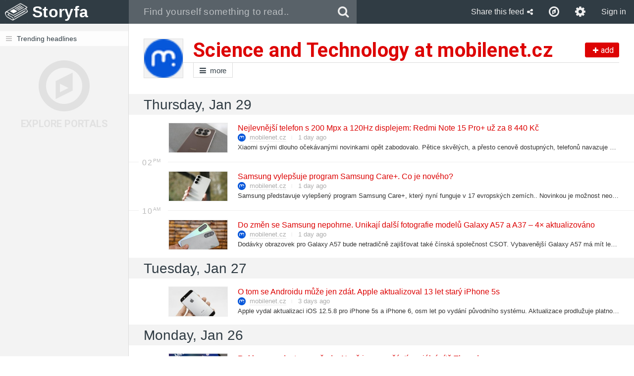

--- FILE ---
content_type: text/html; charset=utf-8
request_url: https://storyfa.com/host/mobilenet.cz/science-and-technology
body_size: 20383
content:
<!DOCTYPE html>
<html lang="en" xmlns:og="http://opengraphprotocol.org/schema/">
<head>
	<meta charset="utf-8">
	<meta http-equiv="Content-Type" content="text/html;charset=utf-8">
	<meta name="viewport" content="width=device-width, initial-scale=1, maximum-scale=1, user-scalable=no">

	
<meta name="robots" content="index,follow"> <title>Science and Technology at mobilenet.cz - Storyfa</title> <meta property="og:type" content="website"> <meta property="og:site_name" content="Storyfa"> <meta property="og:url" content="https://storyfa.com/host/mobilenet.cz/science-and-technology"> <meta property="og:image" content="https://storyfa.com/assets/images/share_1200.png"> <meta name="twitter:card" content="summary"> <meta name="twitter:site" content="@StoryfaNews"> <meta name="twitter:image" content="https://storyfa.com/assets/images/share_1200.png">

	<script type="text/javascript"> var config = {"locale":"en","external":false}; </script>
	<script type="text/javascript" src="/dist/app.1455197655.js" async></script>

	
<link rel="apple-touch-icon" sizes="57x57" href="/assets/icons/apple-touch-icon-57x57.png"> <link rel="apple-touch-icon" sizes="60x60" href="/assets/icons/apple-touch-icon-60x60.png"> <link rel="apple-touch-icon" sizes="72x72" href="/assets/icons/apple-touch-icon-72x72.png"> <link rel="apple-touch-icon" sizes="76x76" href="/assets/icons/apple-touch-icon-76x76.png"> <link rel="apple-touch-icon" sizes="114x114" href="/assets/icons/apple-touch-icon-114x114.png"> <link rel="apple-touch-icon" sizes="120x120" href="/assets/icons/apple-touch-icon-120x120.png"> <link rel="apple-touch-icon" sizes="144x144" href="/assets/icons/apple-touch-icon-144x144.png"> <link rel="apple-touch-icon" sizes="152x152" href="/assets/icons/apple-touch-icon-152x152.png"> <link rel="apple-touch-icon" sizes="180x180" href="/assets/icons/apple-touch-icon-180x180.png"> <link rel="icon" type="image/png" href="/assets/icons/favicon-32x32.png" sizes="32x32"> <link rel="icon" type="image/png" href="/assets/icons/android-chrome-192x192.png" sizes="192x192"> <link rel="icon" type="image/png" href="/assets/icons/favicon-96x96.png" sizes="96x96"> <link rel="icon" type="image/png" href="/assets/icons/favicon-16x16.png" sizes="16x16"> <link rel="manifest" href="/assets/icons/manifest.json"> <link rel="mask-icon" href="/assets/icons/safari-pinned-tab.svg" color="#5bbad5"> <link rel="apple-touch-startup-image" href=""> <meta name="apple-mobile-web-app-title" content="Storyfa.com"> <meta name="apple-mobile-web-app-status-bar-style" content="translucent black"> <meta name="apple-mobile-web-app-capable" content="yes"> <meta name="msapplication-TileColor" content="#2b5797"> <meta name="msapplication-TileImage" content="/assets/icons/mstile-144x144.png"> <meta name="theme-color" content="#ffffff">
	<link rel="shortcut icon" href="/favicon.ico" type="image/x-icon">
	<link href="/dist/combined.1455197655.css" rel="stylesheet">
</head>
<body class="locale-en page-host view-sidebar">
	<div id="wrapper">
		
<header> <div> <a href="/trending/~" class="header-logo">Storyfa</a> <div class="header-search visible-lg"> <div class="input-group"> <input id="header-input" type="text" placeholder="Find yourself something to read.." autocomplete="off" name="q" value="" tabindex="2" data-plugin="autocomplete:[&quot;#search &gt; div&quot;,&quot;\/search?langs=&amp;label=&quot;]$"> <span class="input-group-btn"> <button onclick="document.getElementById('header-input').focus()" type="submit" class="btn btn-header btn-search"><span class="fa fa-search"></span></button> </span> </div> </div> <div class="header-control pull-right"> <div class="visible-lg-inline visible-index"> <form class="btn btn-header" method="POST" target="_self" data-auto-submit> <input type="hidden" name="csrf" value="2x484f35rd"> <span>English</span> <span class="caret"></span> <select name="locale"> <option value="cs">Čeština</option> <option value="en" selected>English</option> </select> </form> </div> <button tabIndex="3" onclick="toggleToolbar('share')" class="visible-lg-inline btn btn-header btn-share" id="share-button"><span>Share this feed</span><span class="fa fa-share-alt"></span></button> <a class="btn btn-header" title="Explore recommended portals" href="/explore"><span class="fa fa-compass"></span></a> <a class="hidden-index hidden-xs btn btn-header" title="Adjust my setting" href="/user/setting"><span class="fa fa-gear"></span></a> <a class="btn btn-header hidden-xs hidden-sm" href="/user/signin">Sign in</a> <a class="btn btn-header hidden-md hidden-lg" href="/user/signin"><span class="fa fa-sign-in"></span></a> </div> </div> </header>
		
<form method="POST" target="_blank" id="share"> <div> <div> <button tabindex="1" type="submit" name="share" value="facebook" class="share-box-facebook"> <span class="share-facebook"></span> <h3>Facebook</h3> </button> <button tabindex="1" type="submit" name="share" value="twitter" class="share-box-twitter"> <span class="share-twitter"></span> <h3>Twitter</h3> </button> <button tabindex="1" type="submit" name="share" value="google" class="share-box-google"> <span class="share-google"></span> <h3>Google+</h3> </button> <button tabindex="1" type="submit" name="share" value="buffer" class="share-box-buffer"> <span class="share-buffer"></span> <h3>Buffer</h3> </button> <button tabindex="1" type="submit" name="share" value="pocket" class="share-box-pocket"> <span class="share-pocket"></span> <h3>Pocket</h3> </button> <button tabindex="1" type="submit" name="share" value="instapaper" class="share-box-instapaper"> <span class="share-instapaper"></span> <h3>Instapaper</h3> </button> <button tabindex="1" type="submit" name="share" value="readability" class="share-box-readability"> <span class="share-readability"></span> <h3>Readability</h3> </button> <button tabindex="1" type="submit" name="share" value="evernote" class="share-box-evernote"> <span class="share-evernote"></span> <h3>Evernote</h3> </button> <button tabindex="1" type="submit" name="share" value="email" class="share-box-email"> <span class="share-email"></span> <h3>Email</h3> </button> <button tabindex="1" type="submit" name="share" value="reddit" class="share-box-reddit"> <span class="share-reddit"></span> <h3>Reddit</h3> </button> <button tabindex="1" type="submit" name="share" value="linkedin" class="share-box-linkedin"> <span class="share-linkedin"></span> <h3>LinkedIn</h3> </button> <button tabindex="1" type="submit" name="share" value="pinterest" class="share-box-pinterest"> <span class="share-pinterest"></span> <h3>Pinterest</h3> </button> </div> </div> </form>
		<div id="search"><div></div></div>
		<div id="toolbar"></div>

		<div id="container" class="clearfix container-sidebar">
<script type="text/javascript">var p_697cbf484d785 = ["\/api\/sidebar",["vXqUcmzaR6kv2wlFPl2ldQ",0],[[[{"txtid":"\/trending","icon":"fa fa-bars","label":"Trending headlines"}],[]],[[],[]]],{"session":"sidebar:","explore":true}];</script>			<div id="sidebar" data-plugin="sidebar:p_697cbf484d785$">
				<div class="sidebar">
					
<ul>
	<a href="/trending"><li class="content"><span class="fa fa-bars"></span>Trending headlines</li></a>
</ul>
<ul>
</ul>
					
<div id="sidebar-explore">
	<a href="/explore">
		<div>
			<div class="fa fa-compass"></div>
			<div class="text">Explore portals</div>
		</div>
	</a>
</div>
				</div>
			</div>
			<div id="content">
				<div>	
<div class="feed-header feed-header-image feed-follow"> <div class="feed-image noscript" style="background-image: url(//cdn1.storyfa.com/favicon/a/7/1/bW9iaWxlbmV0LmN6.ico);"></div> <div class="feed-imagejs" data-plugin="portal.image:[&quot;\/\/cdn1.storyfa.com\/favicon\/a\/7\/1\/bW9iaWxlbmV0LmN6.ico&quot;]$"><div class="notloaded"></div></div> <h1 class="text-nowrap feed-title"> Science and Technology at mobilenet.cz <form class="form-inline form-feed-follow" method="POST"> <input type="hidden" name="csrf" value="2x484f35rd"> <input type="hidden" name="id" value="/host/mobilenet.cz/science-and-technology"> <input type="hidden" name="label" value="Science and Technology at mobilenet.cz"> <button type="submit" name="follow" value="1" tabIndex="4" class="btn btn-follow btn-brand btn-sm"><span class="fa fa-plus"></span><span>add</span></button> </form> </h1> <div class="feed-navigation"> <div class="feed-more"><a href="/feeds/mobilenet.cz"><span class="fa fa-bars"></span>more</a></div> <div class="feed-sources"> <ul class="separated"> </ul> </div> </div> </div>

	
<script type="text/javascript">var p_697cbf484df34 = {"items":[{"id":"179346047","item":"179346047","image":"\/\/cdn1.storyfa.com\/img\/200\/a\/9\/3\/273401741936.jpg","title":"Nejlevn\u011bj\u0161\u00ed telefon s 200 Mpx a 120Hz displejem: Redmi Note 15 Pro+ u\u017e za 8 440 K\u010d","link":"\/item\/179346047\/https:\/\/mobilenet.cz\/clanky\/nejlevnejsi-telefon-s-200-mpx-a-120hz-displejem-redmi-note-15-pro-uz-za-8-440-kc-53981","description":"Xiaomi sv\u00fdmi dlouho o\u010dek\u00e1van\u00fdmi novinkami op\u011bt zabodovalo. P\u011btice skv\u011bl\u00fdch, a p\u0159esto cenov\u011b dostupn\u00fdch, telefon\u016f navazuje na lo\u0148sk\u00e9 obl\u00edbence \u2013 p\u0159in\u00e1\u0161\u00ed v\u0161ak nespo\u010det vylep\u0161en\u00ed. Celou novou \u0159adu Redmi Note 15 koup\u00edte v prvn\u00edch dnech za\u2026","updated":1769701500,"important":false,"host":["\/portal\/mobilenet.cz","mobilenet.cz"],"favicon":"\/\/cdn1.storyfa.com\/favicon\/a\/7\/1\/bW9iaWxlbmV0LmN6.ico","social":"1769783412:-179346047b3","external":"https:\/\/mobilenet.cz\/clanky\/nejlevnejsi-telefon-s-200-mpx-a-120hz-displejem-redmi-note-15-pro-uz-za-8-440-kc-53981","target":"_blank","event":"","iframe":false,"published":1769701500},{"id":"179339872","item":"179339872","image":"\/\/cdn1.storyfa.com\/img\/200\/a\/1\/a\/273781231939.jpg","title":"Samsung vylep\u0161uje program Samsung Care+. Co je nov\u00e9ho?","link":"\/item\/179339872\/https:\/\/mobilenet.cz\/clanky\/samsung-vylepsuje-program-samsung-care-co-je-noveho-53980","description":"Samsung p\u0159edstavuje vylep\u0161en\u00fd program Samsung Care+, kter\u00fd nyn\u00ed funguje v 17 evropsk\u00fdch zem\u00edch.. Novinkou je mo\u017enost neomezen\u00fdch oprav za\u0159\u00edzen\u00ed Galaxy bez nutnosti objedn\u00e1n\u00ed a celosv\u011btov\u00e1 podpora.","updated":1769694300,"important":false,"host":["\/portal\/mobilenet.cz","mobilenet.cz"],"favicon":"\/\/cdn1.storyfa.com\/favicon\/a\/7\/1\/bW9iaWxlbmV0LmN6.ico","social":"1769783412:-17933987293","external":"https:\/\/mobilenet.cz\/clanky\/samsung-vylepsuje-program-samsung-care-co-je-noveho-53980","target":"_blank","event":"","iframe":false,"published":1769694300},{"id":"178122109","item":"178122109","image":"\/\/cdn1.storyfa.com\/img\/200\/d\/d\/d\/273011921812.jpg","title":"Do zm\u011bn se Samsung nepohrne. Unikaj\u00ed dal\u0161\u00ed fotografie model\u016f Galaxy A57 a A37 \u2013 4\u00d7 aktualizov\u00e1no","link":"\/item\/178122109\/https:\/\/mobilenet.cz\/clanky\/samsungy-galaxy-a57-a-a37-maji-dorazit-za-2-mesice-ocekavaji-se-lepsi-fotaky-53811","description":"Dod\u00e1vky obrazovek pro Galaxy A57 bude netradi\u010dn\u011b zaji\u0161\u0165ovat tak\u00e9 \u010d\u00ednsk\u00e1 spole\u010dnost CSOT. Vybaven\u011bj\u0161\u00ed Galaxy A57 m\u00e1 m\u00edt lep\u0161\u00ed ultra\u0161iroko\u00fahl\u00fd objektiv. Levn\u011bj\u0161\u00ed Galaxy A37 zlep\u0161\u00ed hlavn\u00ed sn\u00edma\u010d.","updated":1769677500,"important":false,"host":["\/portal\/mobilenet.cz","mobilenet.cz"],"favicon":"\/\/cdn1.storyfa.com\/favicon\/a\/7\/1\/bW9iaWxlbmV0LmN6.ico","social":"1769783412:-17812210964","external":"https:\/\/mobilenet.cz\/clanky\/samsungy-galaxy-a57-a-a37-maji-dorazit-za-2-mesice-ocekavaji-se-lepsi-fotaky-53811","target":"_blank","event":"","iframe":false,"published":1769677500},{"id":"179260101","item":"179260101","image":"\/\/cdn1.storyfa.com\/img\/200\/c\/3\/d\/273011161920.jpg","title":"O tom se Androidu m\u016f\u017ee jen zd\u00e1t. Apple aktualizoval 13 let star\u00fd iPhone 5s","link":"\/item\/179260101\/https:\/\/mobilenet.cz\/clanky\/o-tom-se-androidu-muze-jen-zdat-apple-aktualizoval-13-let-stary-iphone-5s-53970","description":"Apple vydal aktualizaci iOS 12.5.8 pro iPhone 5s a iPhone 6, osm let po vyd\u00e1n\u00ed p\u016fvodn\u00edho syst\u00e9mu. Aktualizace prodlu\u017euje platnost certifik\u00e1t\u016f pro kl\u00ed\u010dov\u00e9 funkce, v\u010detn\u011b iMessage, FaceTime \u010di aktivace za\u0159\u00edzen\u00ed. D\u00edky tomu z\u016fstanou tyto\u2026","updated":1769527800,"important":false,"host":["\/portal\/mobilenet.cz","mobilenet.cz"],"favicon":"\/\/cdn1.storyfa.com\/favicon\/a\/7\/1\/bW9iaWxlbmV0LmN6.ico","social":"1769783412:-17926010105","external":"https:\/\/mobilenet.cz\/clanky\/o-tom-se-androidu-muze-jen-zdat-apple-aktualizoval-13-let-stary-iphone-5s-53970","target":"_blank","event":"","iframe":false,"published":1769527800},{"id":"179222722","item":"179222722","image":"\/\/cdn1.storyfa.com\/img\/200\/0\/f\/3\/273271221922.jpg","title":"Reklamy se dostanou v\u0161ude. Nov\u011b jsou sou\u010d\u00e1st\u00ed soci\u00e1ln\u00ed s\u00edt\u011b Threads","link":"\/item\/179222722\/https:\/\/mobilenet.cz\/clanky\/reklamy-se-dostanou-vsude-nove-jsou-soucasti-socialni-site-threads-53963","description":"Mlad\u00e1 soci\u00e1ln\u00ed s\u00ed\u0165 od Mety m\u00e1 v\u00edce ne\u017e 400 mili\u00f3n\u016f m\u011bs\u00ed\u010dn\u011b aktivn\u00edch u\u017eivatel\u016f. Doposud byla s\u00ed\u0165 bez komer\u010dn\u00edho obsahu.","updated":1769446800,"important":false,"host":["\/portal\/mobilenet.cz","mobilenet.cz"],"favicon":"\/\/cdn1.storyfa.com\/favicon\/a\/7\/1\/bW9iaWxlbmV0LmN6.ico","social":"1769783412:-1792227228c","external":"https:\/\/mobilenet.cz\/clanky\/reklamy-se-dostanou-vsude-nove-jsou-soucasti-socialni-site-threads-53963","target":"_blank","event":"","iframe":false,"published":1769446800},{"id":"179218593","item":"179218593","image":"\/\/cdn1.storyfa.com\/img\/200\/4\/d\/6\/273951311928.jpg","title":"Apple pr\u00e1v\u011b p\u0159edstavil AirTag 2. generace. Nab\u00edz\u00ed del\u0161\u00ed dosah i lep\u0161\u00ed reproduktor","link":"\/item\/179218593\/https:\/\/mobilenet.cz\/clanky\/apple-prave-predstavil-airtag-2-generace-nabizi-delsi-dosah-i-lepsi-reproduktor-53962","description":"Apple uvedl novou generaci AirTagu s del\u0161\u00edm dosahem a hlasit\u011bj\u0161\u00edm reproduktorem. Hled\u00e1n\u00ed je p\u0159esn\u011bj\u0161\u00ed d\u00edky UWB \u010dipu druh\u00e9 generace. Cena z\u016fst\u00e1v\u00e1 stejn\u00e1 jako u p\u016fvodn\u00edho modelu.","updated":1769441100,"important":false,"host":["\/portal\/mobilenet.cz","mobilenet.cz"],"favicon":"\/\/cdn1.storyfa.com\/favicon\/a\/7\/1\/bW9iaWxlbmV0LmN6.ico","social":"1769783412:-179218593b9","external":"https:\/\/mobilenet.cz\/clanky\/apple-prave-predstavil-airtag-2-generace-nabizi-delsi-dosah-i-lepsi-reproduktor-53962","target":"_blank","event":"","iframe":false,"published":1769441100},{"id":"179216013","item":"179216013","image":"\/\/cdn1.storyfa.com\/img\/200\/2\/5\/a\/273101311926.jpg","title":"Vzpom\u00ednka na d\u00e1vn\u00fd Note 7? Samsungu zaho\u0159el aktu\u00e1ln\u00ed Galaxy S25+","link":"\/item\/179216013\/https:\/\/mobilenet.cz\/clanky\/vzpominka-na-davny-note7-samsungu-zahorel-aktualni-galaxy-s25-53961","description":"Z\u00e1kazn\u00edkovi v USA vzplanul telefon b\u011bhem nab\u00edjen\u00ed origin\u00e1ln\u00edm p\u0159\u00edslu\u0161enstv\u00edm. Hasi\u010di potvrdil tepeln\u00fd \u00fanik pr\u00e1v\u011b skrze baterii. Samsung p\u0159iznal chybu a hodl\u00e1 v\u0161e vy\u0159e\u0161it.","updated":1769437800,"important":false,"host":["\/portal\/mobilenet.cz","mobilenet.cz"],"favicon":"\/\/cdn1.storyfa.com\/favicon\/a\/7\/1\/bW9iaWxlbmV0LmN6.ico","social":"1769783412:-1792160139f","external":"https:\/\/mobilenet.cz\/clanky\/vzpominka-na-davny-note7-samsungu-zahorel-aktualni-galaxy-s25-53961","target":"_blank","event":"","iframe":false,"published":1769437800},{"id":"179207852","item":"179207852","image":"\/\/cdn1.storyfa.com\/img\/200\/a\/9\/1\/273581201927.jpg","title":"M\u00e1te Samsung Galaxy S21, S21+ nebo S21 Ultra? Z\u0159ejm\u011b v\u00e1m doraz\u00ed posledn\u00ed aktualizace","link":"\/item\/179207852\/https:\/\/mobilenet.cz\/clanky\/mate-samsung-galaxy-s21-s21-nebo-s21-ultra-zrejme-vam-dorazi-posledni-aktualizace-53960","description":"Vypr\u0161\u00ed p\u0159isl\u00edben\u00e1 5let\u00e1 softwarov\u00e1 podpora. Posledn\u00ed aktualizac\u00ed by tak mohly b\u00fdt lednov\u00e9 z\u00e1platy. Toto se net\u00fdk\u00e1 pouze model Galaxy S21 FE.","updated":1769425200,"important":false,"host":["\/portal\/mobilenet.cz","mobilenet.cz"],"favicon":"\/\/cdn1.storyfa.com\/favicon\/a\/7\/1\/bW9iaWxlbmV0LmN6.ico","social":"1769783412:-17920785204","external":"https:\/\/mobilenet.cz\/clanky\/mate-samsung-galaxy-s21-s21-nebo-s21-ultra-zrejme-vam-dorazi-posledni-aktualizace-53960","target":"_blank","event":"","iframe":false,"published":1769425200},{"id":"179203107","item":"179203107","image":"\/\/cdn1.storyfa.com\/img\/200\/f\/d\/1\/273011701923.jpg","title":"Evropa sice mluv\u00ed o z\u00e1kazu, ale \u010cesko podepisuje. \u010c\u00ed\u0148an\u00e9 u oper\u00e1tor\u016f z\u016fst\u00e1vaj\u00ed","link":"\/item\/179203107\/https:\/\/mobilenet.cz\/clanky\/evropa-sice-mluvi-o-zakazu-ale-cesko-podepisuje-cinane-u-operatoru-zustavaji-53958","description":"Vodafone a T-Mobile uzav\u00edraj\u00ed nov\u00e9 servisn\u00ed smlouvy s Huawei na kl\u00ed\u010dovou \u010d\u00e1st mobiln\u00edch s\u00edt\u00ed. Kontrakty na dobu t\u0159\u00ed a\u017e p\u011bti let nazna\u010duj\u00ed, \u017ee s rychl\u00fdm koncem \u010d\u00ednsk\u00fdch technologi\u00ed se minim\u00e1ln\u011b v \u010cesku nepo\u010d\u00edt\u00e1.","updated":1769416200,"important":false,"host":["\/portal\/mobilenet.cz","mobilenet.cz"],"favicon":"\/\/cdn1.storyfa.com\/favicon\/a\/7\/1\/bW9iaWxlbmV0LmN6.ico","social":"1769783412:-17920310799","external":"https:\/\/mobilenet.cz\/clanky\/evropa-sice-mluvi-o-zakazu-ale-cesko-podepisuje-cinane-u-operatoru-zustavaji-53958","target":"_blank","event":"","iframe":false,"published":1769416200},{"id":"157736224","item":"157736224","image":"\/\/cdn1.storyfa.com\/img\/200\/9\/2\/7\/253221431776.jpg","title":"Vyb\u00edr\u00e1me nejlep\u0161\u00ed chytr\u00e9 hodinky do 10 000 K\u010d","link":"\/item\/157736224\/https:\/\/mobilenet.cz\/clanky\/nejlepsi-chytre-hodinky-do-10-000-kc-50541","description":"Chytr\u00e9 hodinky s cenou do 10 tis\u00edc korun p\u0159in\u00e1\u0161\u00ed komplexn\u00ed v\u00fdbavu. V\u0161echny hodinky z v\u00fdb\u011bru zvl\u00e1d\u00e1 bezkontaktn\u00ed platby. Do v\u00fdb\u011bru jsme za\u0159adili modely zna\u010dek Amazfit, Apple, Google a Samsung.","updated":1769274000,"important":false,"host":["\/portal\/mobilenet.cz","mobilenet.cz"],"favicon":"\/\/cdn1.storyfa.com\/favicon\/a\/7\/1\/bW9iaWxlbmV0LmN6.ico","social":"1769783412:-1577362241a","external":"https:\/\/mobilenet.cz\/clanky\/nejlepsi-chytre-hodinky-do-10-000-kc-50541","target":"_blank","event":"","iframe":false,"published":1769274000},{"id":"179095089","item":"179095089","image":"\/\/cdn1.storyfa.com\/img\/200\/2\/6\/e\/273801991905.jpg","title":"Chcete iPhone 17 Pro za polovinu? Te\u010f je nejlep\u0161\u00ed \u010das na upgrade","link":"\/item\/179095089\/https:\/\/mobilenet.cz\/clanky\/chcete-iphone-17-pro-za-polovinu-ted-je-nejlepsi-cas-na-upgrade-53953","description":"iPhone 17 Pro je jen do ned\u011ble za cenu, kter\u00e1 tu znovu jen tak nebude. Mobil Pohotovost nasadila u nejlep\u0161\u00edho z nov\u00fdch iPhon\u016f extr\u00e9mn\u011b n\u00edzkou cenu pron\u00e1jmu. Do konce t\u00fddne vych\u00e1z\u00ed iPhone 17 Pro jen na 749 K\u010d m\u011bs\u00ed\u010dn\u011b \u2013 za dva roky tak za\u2026","updated":1769100600,"important":false,"host":["\/portal\/mobilenet.cz","mobilenet.cz"],"favicon":"\/\/cdn1.storyfa.com\/favicon\/a\/7\/1\/bW9iaWxlbmV0LmN6.ico","social":"1769783412:-17909508938","external":"https:\/\/mobilenet.cz\/clanky\/chcete-iphone-17-pro-za-polovinu-ted-je-nejlepsi-cas-na-upgrade-53953","target":"_blank","event":"","iframe":false,"published":1769100600},{"id":"179087125","item":"179087125","image":"\/\/cdn1.storyfa.com\/img\/200\/4\/f\/2\/273211581907.jpg","title":"Windows zp\u00e1tky v mobilu? NexPhone nab\u00edz\u00ed hned t\u0159i r\u016fzn\u00e9 syst\u00e9my","link":"\/item\/179087125\/https:\/\/mobilenet.cz\/clanky\/windows-zpatky-v-mobilu-nexphone-nabizi-hned-tri-ruzne-systemy-53949","description":"NexPhone nab\u00edz\u00ed Android, Linux a Windows 11. Pomoc\u00ed USB-C lze mobil propojit s monitorem.","updated":1769090100,"important":false,"host":["\/portal\/mobilenet.cz","mobilenet.cz"],"favicon":"\/\/cdn1.storyfa.com\/favicon\/a\/7\/1\/bW9iaWxlbmV0LmN6.ico","social":"1769783412:-179087125a4","external":"https:\/\/mobilenet.cz\/clanky\/windows-zpatky-v-mobilu-nexphone-nabizi-hned-tri-ruzne-systemy-53949","target":"_blank","event":"","iframe":false,"published":1769090100},{"id":"178972524","item":"178972524","image":"\/\/cdn1.storyfa.com\/img\/200\/c\/f\/1\/273251471892.jpg","title":"Z toho by si m\u011bli vz\u00edt \u010de\u0161t\u00ed oper\u00e1to\u0159i p\u0159\u00edklad. Verizon kompenzuje v\u00fdpadek","link":"\/item\/178972524\/https:\/\/mobilenet.cz\/clanky\/z-toho-by-si-meli-vzit-cesti-operatori-priklad-verizon-kompenzuje-vypadek-53934","description":"Verizon po masivn\u00edm v\u00fdpadku p\u0159ipsal z\u00e1kazn\u00edk\u016fm 20 dolar\u016f kreditu, aby alespo\u0148 symbolicky od\u0161kodnil miliony posti\u017een\u00fdch. \u010ce\u0161ti oper\u00e1to\u0159i by se mohli u\u010dit.","updated":1768840200,"important":false,"host":["\/portal\/mobilenet.cz","mobilenet.cz"],"favicon":"\/\/cdn1.storyfa.com\/favicon\/a\/7\/1\/bW9iaWxlbmV0LmN6.ico","social":"1769783412:-17897252457","external":"https:\/\/mobilenet.cz\/clanky\/z-toho-by-si-meli-vzit-cesti-operatori-priklad-verizon-kompenzuje-vypadek-53934","target":"_blank","event":"","iframe":false,"published":1768840200},{"id":"178797753","item":"178797753","image":"\/\/cdn1.storyfa.com\/img\/200\/3\/3\/8\/273571391877.jpg","title":"Odhaluj\u00ed se displeje iPhon\u016f 18. Verze Pro schovaj\u00ed Face ID","link":"\/item\/178797753\/https:\/\/mobilenet.cz\/clanky\/odhaluji-se-displeje-iphonu-18-verze-pro-schovaji-face-id-53916","description":"Klasick\u00fd iPhone 18 si uchov\u00e1 120Hz obnovovac\u00ed frekvenci i Dynamic Island. Varianty Pro maj\u00ed ukryt\u00e9 Face ID pod displejem a t\u00edm men\u0161\u00ed pr\u016fst\u0159el displeje. Tenk\u00fd iPhone Air 2 by si m\u011bl Dynamic Island uchovat.","updated":1768395600,"important":false,"host":["\/portal\/mobilenet.cz","mobilenet.cz"],"favicon":"\/\/cdn1.storyfa.com\/favicon\/a\/7\/1\/bW9iaWxlbmV0LmN6.ico","social":"1769783412:-178797753f3","external":"https:\/\/mobilenet.cz\/clanky\/odhaluji-se-displeje-iphonu-18-verze-pro-schovaji-face-id-53916","target":"_blank","event":"","iframe":false,"published":1768395600},{"id":"178726237","item":"178726237","image":"\/\/cdn1.storyfa.com\/img\/200\/0\/0\/f\/273321721876.jpg","title":"\u0160l\u00e1pl Apple s iOS 26 pon\u011bkud vedle? U\u017eivatel\u00e9 v\u00e1haj\u00ed s instalac\u00ed","link":"\/item\/178726237\/https:\/\/mobilenet.cz\/clanky\/slapl-apple-s-ios-26-ponekud-vedle-uzivatele-vahaji-s-instalaci-53907","description":"Nov\u00fd syst\u00e9m iOS 26 m\u00e1 z\u0159ejm\u011b jen zhruba 15 % u\u017eivatel\u016f podporovan\u00fdch iPhon\u016f. V\u011bt\u0161ina je nad\u00e1le v\u011brn\u00e1 \u00fadajn\u011b p\u0159ehledn\u011bj\u0161\u00ed verzi iOS 18.","updated":1768237200,"important":false,"host":["\/portal\/mobilenet.cz","mobilenet.cz"],"favicon":"\/\/cdn1.storyfa.com\/favicon\/a\/7\/1\/bW9iaWxlbmV0LmN6.ico","social":"1769783412:-1787262371e","external":"https:\/\/mobilenet.cz\/clanky\/slapl-apple-s-ios-26-ponekud-vedle-uzivatele-vahaji-s-instalaci-53907","target":"_blank","event":"","iframe":false,"published":1768237200},{"id":"178660798","item":"178660798","image":"\/\/cdn1.storyfa.com\/img\/200\/8\/e\/b\/273971861860.jpg","title":"Galaxy S25 za pouh\u00fdch 12 990 K\u010d. Na Samsung padly novoro\u010dn\u00ed megaslevy","link":"\/item\/178660798\/https:\/\/mobilenet.cz\/clanky\/galaxy-s25-za-pouhych-12-990-kc-na-samsung-padly-novorocni-megaslevy-53903","description":"Nov\u00fd rok rovnou z kraje p\u0159in\u00e1\u0161\u00ed jednu z nejl\u00e1kav\u011bj\u0161\u00edch akc\u00ed na vybran\u00e9 produkty Samsung. Obl\u00edben\u00e9 telefony, tablety i chytr\u00e9 hodinky te\u010f m\u016f\u017eete po\u0159\u00eddit a\u017e o 12 000 K\u010d levn\u011bji, a to d\u00edky cashbacku \u2013 to znamen\u00e1, \u017ee za \u0161pi\u010dkov\u00e9 modely, jako\u2026","updated":1768046400,"important":false,"host":["\/portal\/mobilenet.cz","mobilenet.cz"],"favicon":"\/\/cdn1.storyfa.com\/favicon\/a\/7\/1\/bW9iaWxlbmV0LmN6.ico","social":"1769783412:-178660798c9","external":"https:\/\/mobilenet.cz\/clanky\/galaxy-s25-za-pouhych-12-990-kc-na-samsung-padly-novorocni-megaslevy-53903","target":"_blank","event":"","iframe":false,"published":1768046400},{"id":"178639757","item":"178639757","image":"\/\/cdn1.storyfa.com\/img\/200\/7\/f\/4\/273571731869.jpg","title":"Aby to nebylo moc jednoduch\u00e9. Samsung chyst\u00e1 dal\u0161\u00ed zbyte\u010dn\u00fd rebrand","link":"\/item\/178639757\/https:\/\/mobilenet.cz\/clanky\/aby-to-nebylo-moc-jednoduche-samsung-chysta-dalsi-zbytecny-rebrand-53902","description":"V datab\u00e1zi Google Play Console se objevil Samsung Galaxy M17e 5G. Intern\u00ed ozna\u010den\u00ed ukazuje na p\u0159\u00edmou vazbu na Galaxy A07 5G. Samsung tak z\u0159ejm\u011b chyst\u00e1 dal\u0161\u00ed rebrand v ni\u017e\u0161\u00ed t\u0159\u00edd\u011b.","updated":1767981600,"important":false,"host":["\/portal\/mobilenet.cz","mobilenet.cz"],"favicon":"\/\/cdn1.storyfa.com\/favicon\/a\/7\/1\/bW9iaWxlbmV0LmN6.ico","social":"1769783412:-178639757d5","external":"https:\/\/mobilenet.cz\/clanky\/aby-to-nebylo-moc-jednoduche-samsung-chysta-dalsi-zbytecny-rebrand-53902","target":"_blank","event":"","iframe":false,"published":1767981600},{"id":"178601847","item":"178601847","image":"\/\/cdn1.storyfa.com\/img\/200\/6\/c\/9\/273481701861.jpg","title":"Rolexky, nebo Apple Watch? Smartlet je \u0159em\u00ednkov\u00fd \u201emost\u201c mezi tradic\u00ed a modernou","link":"\/item\/178601847\/https:\/\/mobilenet.cz\/clanky\/rolexky-nebo-apple-watch-smartlet-je-reminkovy-most-mezi-tradici-a-modernou-53895","description":"Pa\u0159\u00ed\u017esk\u00fd startup Smartlet p\u0159edstavil na veletrhu CES 2026 netradi\u010dn\u00ed \u0159e\u0161en\u00ed. S pomoc\u00ed speci\u00e1ln\u00edho \u0159em\u00ednku spoj\u00ed va\u0161e chytr\u00e9 hodinky s klasick\u00fdmi. Na z\u00e1p\u011bst\u00ed tak v jednu chv\u00edli m\u016f\u017eete nosit to nejlep\u0161\u00ed z obou sv\u011bt\u016f.","updated":1767897900,"important":false,"host":["\/portal\/mobilenet.cz","mobilenet.cz"],"favicon":"\/\/cdn1.storyfa.com\/favicon\/a\/7\/1\/bW9iaWxlbmV0LmN6.ico","social":"1769783412:-178601847d0","external":"https:\/\/mobilenet.cz\/clanky\/rolexky-nebo-apple-watch-smartlet-je-reminkovy-most-mezi-tradici-a-modernou-53895","target":"_blank","event":"","iframe":false,"published":1767897900},{"id":"178556150","item":"178556150","image":"\/\/cdn1.storyfa.com\/img\/200\/9\/f\/a\/273511051856.jpg","title":"Levn\u011bj\u0161\u00ed v\u00fdkon. Qualcomm p\u0159edstavil Snapdragon X2 Plus pro dostupn\u011bj\u0161\u00ed notebooky","link":"\/item\/178556150\/https:\/\/mobilenet.cz\/clanky\/levnejsi-vykon-qualcomm-predstavil-snapdragon-x2-plus-pro-dostupnejsi-notebooky-53887","description":"Qualcomm p\u0159edstavil Snapdragon X2 Plus, cenov\u011b dostupn\u011bj\u0161\u00ed \u010dip pro ARM notebooky s Windows. Nab\u00edz\u00ed 3nm CPU Oryon t\u0159et\u00ed generace s a\u017e 10 j\u00e1dry, taktem a\u017e 4 GHz a NPU o v\u00fdkonu a\u017e 80 TOPS. Podporuje LPDDR5X RAM, Wi-Fi 7, Bluetooth 5.4 a\u2026","updated":1767804900,"important":false,"host":["\/portal\/mobilenet.cz","mobilenet.cz"],"favicon":"\/\/cdn1.storyfa.com\/favicon\/a\/7\/1\/bW9iaWxlbmV0LmN6.ico","social":"1769783412:-178556150b8","external":"https:\/\/mobilenet.cz\/clanky\/levnejsi-vykon-qualcomm-predstavil-snapdragon-x2-plus-pro-dostupnejsi-notebooky-53887","target":"_blank","event":"","iframe":false,"published":1767804900},{"id":"178516943","item":"178516943","image":"\/\/cdn1.storyfa.com\/img\/200\/5\/1\/d\/273491311856.jpg","title":"Dva displeje, co u\u017e d\u00e1vaj\u00ed smysl. ASUS p\u0159edstavil nov\u00fd Zenbook Duo","link":"\/item\/178516943\/https:\/\/mobilenet.cz\/clanky\/dva-displeje-co-uz-davaji-smysl-asus-predstavil-novy-zenbook-duo-53862","description":"ASUS p\u0159edstavil na veletrhu CES 2026 Zenbook Duo v druh\u00e9 generaci, op\u011bt se dv\u011bma displeji. Za\u0159\u00edzen\u00ed p\u016fsob\u00ed v\u00fdrazn\u011b vyzr\u00e1leji, m\u00e1 nov\u00fd kloub a ten\u010d\u00ed r\u00e1me\u010dky, displeje jsou p\u0159i otev\u0159en\u00ed v jedn\u00e9 rovin\u011b Novinka nab\u00eddne v\u00fdrazn\u011b lep\u0161\u00ed v\u00fddr\u017e,\u2026","updated":1767720600,"important":false,"host":["\/portal\/mobilenet.cz","mobilenet.cz"],"favicon":"\/\/cdn1.storyfa.com\/favicon\/a\/7\/1\/bW9iaWxlbmV0LmN6.ico","social":"1769783412:-178516943d8","external":"https:\/\/mobilenet.cz\/clanky\/dva-displeje-co-uz-davaji-smysl-asus-predstavil-novy-zenbook-duo-53862","target":"_blank","event":"","iframe":false,"published":1767720600},{"id":"178508061","item":"178508061","image":"\/\/cdn1.storyfa.com\/img\/200\/6\/8\/a\/273601101858.jpg","title":"D\u00edv\u00e1me se na ohebn\u00fd displej pro Apple? Samsung uk\u00e1zal panel bez viditeln\u00e9ho ohybu","link":"\/item\/178508061\/https:\/\/mobilenet.cz\/clanky\/divame-se-na-ohebny-displej-pro-apple-samsung-ukazal-panel-bez-viditelneho-ohybu-53879","description":"Displej m\u00e1 tak\u00e9 schovanou \u010deln\u00ed kamerku. Nasazen by mohl b\u00fdt i v \u0159ad\u011b Galaxy Z Fold od Samsungu.","updated":1767708000,"important":false,"host":["\/portal\/mobilenet.cz","mobilenet.cz"],"favicon":"\/\/cdn1.storyfa.com\/favicon\/a\/7\/1\/bW9iaWxlbmV0LmN6.ico","social":"1769783412:-17850806122","external":"https:\/\/mobilenet.cz\/clanky\/divame-se-na-ohebny-displej-pro-apple-samsung-ukazal-panel-bez-viditelneho-ohybu-53879","target":"_blank","event":"","iframe":false,"published":1767708000},{"id":"177669108","item":"177669108","image":"\/\/cdn1.storyfa.com\/img\/200\/0\/f\/0\/273011861769.jpg","title":"Samsung u Galaxy S26 op\u011bt nevylep\u0161\u00ed fotoapar\u00e1ty. D\u016fvodem m\u00e1 b\u00fdt krok Applu \u2013 aktualizov\u00e1no","link":"\/item\/177669108\/https:\/\/mobilenet.cz\/clanky\/samsung-u-galaxy-s26-opet-nevylepsi-fotoaparaty-duvodem-ma-byt-krok-applu-53736","description":"Nebude se m\u011bnit rozli\u0161en\u00ed ani dal\u0161\u00ed parametry. Samsung t\u00edm hodl\u00e1 udr\u017eet cenu na st\u00e1vaj\u00edc\u00ed \u00farovni. D\u016fvodem m\u00e1 b\u00fdt v\u00fdbava a cena leto\u0161n\u00edho iPhonu 17.","updated":1767528000,"important":false,"host":["\/portal\/mobilenet.cz","mobilenet.cz"],"favicon":"\/\/cdn1.storyfa.com\/favicon\/a\/7\/1\/bW9iaWxlbmV0LmN6.ico","social":"1769783412:-1776691084d","external":"https:\/\/mobilenet.cz\/clanky\/samsung-u-galaxy-s26-opet-nevylepsi-fotoaparaty-duvodem-ma-byt-krok-applu-53736","target":"_blank","event":"","iframe":false,"published":1767528000},{"id":"178357280","item":"178357280","image":"\/\/cdn1.storyfa.com\/img\/200\/a\/f\/0\/273821051837.jpg","title":"Silvestr u oper\u00e1tor\u016f. Novoro\u010dn\u00ed p\u0159\u00e1n\u00ed se definitivn\u011b st\u011bhuj\u00ed online","link":"\/item\/178357280\/https:\/\/mobilenet.cz\/clanky\/silvestr-u-operatoru-novorocni-prani-se-definitivne-stehuji-online-53849","description":"Datov\u00fd provoz b\u011bhem Silvestra meziro\u010dn\u011b vzrostl u T-Mobilu i Vodafonu o v\u00edce ne\u017e \u010dtvrtinu. Po\u010det hovor\u016f i SMS kles\u00e1, lid\u00e9 ale telefonuj\u00ed d\u00e9le a \u010dast\u011bji vyu\u017e\u00edvaj\u00ed online slu\u017eby. Nejv\u011bt\u0161\u00ed hlasov\u00e1 \u0161pi\u010dka z\u016fst\u00e1v\u00e1 kr\u00e1tce po p\u016flnoci, data\u2026","updated":1767266400,"important":false,"host":["\/portal\/mobilenet.cz","mobilenet.cz"],"favicon":"\/\/cdn1.storyfa.com\/favicon\/a\/7\/1\/bW9iaWxlbmV0LmN6.ico","social":"1769783412:-17835728069","external":"https:\/\/mobilenet.cz\/clanky\/silvestr-u-operatoru-novorocni-prani-se-definitivne-stehuji-online-53849","target":"_blank","event":"","iframe":false,"published":1767266400},{"id":"178338087","item":"178338087","image":"\/\/cdn1.storyfa.com\/img\/200\/5\/e\/7\/273801731838.jpg","title":"Galaxy S26 posune AI bez internetu na novou \u00farove\u0148","link":"\/item\/178338087\/https:\/\/mobilenet.cz\/clanky\/galaxy-s26-posune-ai-bez-internetu-na-novou-uroven-53842","description":"Samsung nasad\u00ed do \u0159ady Galaxy S26 nov\u00fd 2nm \u010dip Exynos 2600 s v\u00fdrazn\u011b v\u00fdkonn\u011bj\u0161\u00ed NPU. AI zvl\u00e1dne v\u011bt\u0161\u00ed modely bez nutnosti p\u0159ipojen\u00ed k internetu. Optimalizace od Nota AI m\u00e1 zlep\u0161it v\u00fdkon, efektivitu i soukrom\u00ed u\u017eivatel\u016f.","updated":1767196800,"important":false,"host":["\/portal\/mobilenet.cz","mobilenet.cz"],"favicon":"\/\/cdn1.storyfa.com\/favicon\/a\/7\/1\/bW9iaWxlbmV0LmN6.ico","social":"1769783412:-178338087d0","external":"https:\/\/mobilenet.cz\/clanky\/galaxy-s26-posune-ai-bez-internetu-na-novou-uroven-53842","target":"_blank","event":"","iframe":false,"published":1767196800},{"id":"178335783","item":"178335783","image":"\/\/cdn1.storyfa.com\/img\/200\/7\/e\/4\/273871331835.jpg","title":"Konec roku srazil ceny telefon\u016f. Ve v\u00fdprodeji je Samsung, Xiaomi a dokonce iPhone Air","link":"\/item\/178335783\/https:\/\/mobilenet.cz\/clanky\/konec-roku-srazil-ceny-telefonu-ve-vyprodeji-je-samsung-xiaomi-a-dokonce-iphone-air-53844","description":"Pov\u00e1no\u010dn\u00ed v\u00fdprodej je jednou z nejlep\u0161\u00edch p\u0159\u00edle\u017eitost\u00ed, jak levn\u011b koupit nov\u00fd telefon, chytr\u00e9 hodinky i nejr\u016fzn\u011bj\u0161\u00ed p\u0159\u00edslu\u0161enstv\u00ed. Mobil Pohotovost aktu\u00e1ln\u011b vyprod\u00e1v\u00e1 v\u00edce ne\u017e tis\u00edcovku produkt\u016f a najdou se mezi nimi betsellery za v\u016fbec\u2026","updated":1767191400,"important":false,"host":["\/portal\/mobilenet.cz","mobilenet.cz"],"favicon":"\/\/cdn1.storyfa.com\/favicon\/a\/7\/1\/bW9iaWxlbmV0LmN6.ico","social":"1769783412:-17833578312","external":"https:\/\/mobilenet.cz\/clanky\/konec-roku-srazil-ceny-telefonu-ve-vyprodeji-je-samsung-xiaomi-a-dokonce-iphone-air-53844","target":"_blank","event":"","iframe":false,"published":1767191400},{"id":"178332359","item":"178332359","image":"\/\/cdn1.storyfa.com\/img\/200\/0\/9\/7\/273531931832.jpg","title":"Data m\u00edsto minut. O2 se pochlubilo \u010d\u00edsly za rok 2025","link":"\/item\/178332359\/https:\/\/mobilenet.cz\/clanky\/data-misto-minut-o2-se-pochlubilo-cisly-za-rok-2025-53843","description":"Mezi lety 2020 a 2025 vzrostla spot\u0159eba mobiln\u00edch dat v s\u00edti O2 v\u00edce ne\u017e p\u011btin\u00e1sobn\u011b. Slu\u017eba O2 Connect p\u0159inesla miliony gigabajt\u016f dat do tablet\u016f, hodinek i dal\u0161\u00edch za\u0159\u00edzen\u00ed.","updated":1767183600,"important":false,"host":["\/portal\/mobilenet.cz","mobilenet.cz"],"favicon":"\/\/cdn1.storyfa.com\/favicon\/a\/7\/1\/bW9iaWxlbmV0LmN6.ico","social":"1769783412:-17833235912","external":"https:\/\/mobilenet.cz\/clanky\/data-misto-minut-o2-se-pochlubilo-cisly-za-rok-2025-53843","target":"_blank","event":"","iframe":false,"published":1767183600},{"id":"178329506","item":"178329506","image":"\/\/cdn1.storyfa.com\/img\/200\/c\/9\/6\/273051621839.jpg","title":"Jak zaujmout novoro\u010dn\u00edm p\u0159\u00e1n\u00edm? WhatsApp p\u0159id\u00e1v\u00e1 speci\u00e1ln\u00ed funkce","link":"\/item\/178329506\/https:\/\/mobilenet.cz\/clanky\/jak-zaujmout-novorocnim-pranim-whatsapp-pridava-specialni-funkce-53841","description":"Silvestr je pro WhatsApp nejsiln\u011bj\u0161\u00edm dnem v roce z hlediska po\u010dtu zpr\u00e1v i hovor\u016f. Aplikace b\u011b\u017en\u011b zpracuje p\u0159es 100 miliard zpr\u00e1v denn\u011b, na p\u0159elomu roku jsou \u010d\u00edsla je\u0161t\u011b vy\u0161\u0161\u00ed. Letos WhatsApp p\u0159id\u00e1v\u00e1 funkce, kter\u00e9 maj\u00ed usnadnit oslavy.","updated":1767178800,"important":false,"host":["\/portal\/mobilenet.cz","mobilenet.cz"],"favicon":"\/\/cdn1.storyfa.com\/favicon\/a\/7\/1\/bW9iaWxlbmV0LmN6.ico","social":"1769783412:-178329506c9","external":"https:\/\/mobilenet.cz\/clanky\/jak-zaujmout-novorocnim-pranim-whatsapp-pridava-specialni-funkce-53841","target":"_blank","event":"","iframe":false,"published":1767178800},{"id":"175458124","item":"175458124","image":"\/\/cdn1.storyfa.com\/img\/200\/2\/2\/3\/273211451548.jpg","title":"D\u00e1rek od Xiaomi? Na Bo\u017e\u00ed hod se p\u0159edstav\u00ed vlajkov\u00fd model 17 Ultra \u2013 3\u00d7 aktualizov\u00e1no","link":"\/item\/175458124\/https:\/\/mobilenet.cz\/clanky\/chystane-foto-monstrum-xiaomi-17-ultra-se-pochlubi-4-hlavnimi-fotoaparaty-53382","description":"Hlavn\u00ed fotoapar\u00e1t m\u00e1 nab\u00eddnout 200 megapixel\u016f. Dal\u0161\u00ed t\u0159i objektivy pak jednotn\u011b 50 megapixel\u016f. Xiaomi \u00fadajn\u011b chyst\u00e1 hned dv\u011b varianty modelu 17 Ultra.","updated":1766394900,"important":false,"host":["\/portal\/mobilenet.cz","mobilenet.cz"],"favicon":"\/\/cdn1.storyfa.com\/favicon\/a\/7\/1\/bW9iaWxlbmV0LmN6.ico","social":"1769783412:-17545812478","external":"https:\/\/mobilenet.cz\/clanky\/chystane-foto-monstrum-xiaomi-17-ultra-se-pochlubi-4-hlavnimi-fotoaparaty-53382","target":"_blank","event":"","iframe":false,"published":1766394900},{"id":"178012217","item":"178012217","image":"\/\/cdn1.storyfa.com\/img\/200\/1\/0\/e\/273121711802.jpg","title":"V\u00e1no\u010dn\u00ed slevy drt\u00ed ceny hodinek. Galaxy Watch8 te\u010f vyjdou jen na 6 990 K\u010d","link":"\/item\/178012217\/https:\/\/mobilenet.cz\/clanky\/vanocni-slevy-drti-ceny-hodinek-galaxy-watch8-ted-vyjdou-jen-na-6-990-kc-53801","description":"Bl\u00ed\u017e\u00ed se posledn\u00ed mo\u017enost ulovit par\u00e1dn\u00ed dopl\u0148ky za ty nejlep\u0161\u00ed ceny. V Mobil Pohotovosti te\u010f najdete celou \u0159adu chytr\u00fdch hodinek od Samsungu extr\u00e9mn\u011b levn\u011b, a to i nejnov\u011bj\u0161\u00ed model Galaxy Watch Ultra (2025), kter\u00fd spadl na pouh\u00fdch 13 290\u2026","updated":1766161800,"important":false,"host":["\/portal\/mobilenet.cz","mobilenet.cz"],"favicon":"\/\/cdn1.storyfa.com\/favicon\/a\/7\/1\/bW9iaWxlbmV0LmN6.ico","social":"1769783412:-1780122179b","external":"https:\/\/mobilenet.cz\/clanky\/vanocni-slevy-drti-ceny-hodinek-galaxy-watch8-ted-vyjdou-jen-na-6-990-kc-53801","target":"_blank","event":"","iframe":false,"published":1766161800},{"id":"177999088","item":"177999088","image":"\/\/cdn1.storyfa.com\/img\/200\/d\/4\/c\/273801891799.jpg","title":"Oper\u00e1to\u0159i hl\u00e1s\u00ed: b\u00edl\u00e1 m\u00edsta bez sign\u00e1lu postupn\u011b miz\u00ed z mapy","link":"\/item\/177999088\/https:\/\/mobilenet.cz\/clanky\/operatori-hlasi-bila-mista-bez-signalu-postupne-mizi-z-mapy-53796","description":"Oper\u00e1to\u0159i rozpracovali pokryt\u00ed v\u00edce ne\u017e 500 z\u00e1kladn\u00edch s\u00eddeln\u00edch jednotek ze seznamu tzv. b\u00edl\u00fdch m\u00edst, prvn\u00ed obce ji\u017e maj\u00ed lep\u0161\u00ed mobiln\u00ed sign\u00e1l. Mezi prvn\u00edmi obcemi s nov\u00fdm sign\u00e1lem jsou nap\u0159. Skuhrov, Liberk, Nov\u00e9 Lublice, \u010cicho\u0159ice a\u2026","updated":1766142000,"important":false,"host":["\/portal\/mobilenet.cz","mobilenet.cz"],"favicon":"\/\/cdn1.storyfa.com\/favicon\/a\/7\/1\/bW9iaWxlbmV0LmN6.ico","social":"1769783412:-17799908863","external":"https:\/\/mobilenet.cz\/clanky\/operatori-hlasi-bila-mista-bez-signalu-postupne-mizi-z-mapy-53796","target":"_blank","event":"","iframe":false,"published":1766142000}],"next":1766142000};</script>		<div class="items" data-plugin="view.items:p_697cbf484df34$">
			
 <h2 class="title">

	Thursday, Jan 29
</h2>
 
<div>


	<h2 class="items-title"><span>17</span></h2>

	<div class="item-sm item">
	<h3><a target="_blank" href="/item/179346047/https://mobilenet.cz/clanky/nejlevnejsi-telefon-s-200-mpx-a-120hz-displejem-redmi-note-15-pro-uz-za-8-440-kc-53981" rel="nofollow">Nejlevnější telefon s 200 Mpx a 120Hz displejem: Redmi Note 15 Pro+ už za 8 440 Kč</a></h3>
	<div class="item-info separated">
		<span class="item-host"><img src="//cdn1.storyfa.com/favicon/a/7/1/bW9iaWxlbmV0LmN6.ico"> <a href="/portal/mobilenet.cz">mobilenet.cz</a></span>
		<span class="timeago"><!--
			--><time datetime="2026-01-29T16:45:00+01:00">Jan 29</time><!--
			--><time datetime="2026-01-29T16:45:00+01:00">Jan 29</time>
		</span>
	</div>
	<div class="item-content">
		<a target="_blank" href="/item/179346047/https://mobilenet.cz/clanky/nejlevnejsi-telefon-s-200-mpx-a-120hz-displejem-redmi-note-15-pro-uz-za-8-440-kc-53981" rel="nofollow"><span class="image image-maybe image-loaded"><span style="background-image: url(//cdn1.storyfa.com/img/200/a/9/3/273401741936.jpg)"></span></span></a>
		<p>Xiaomi svými dlouho očekávanými novinkami opět zabodovalo. Pětice skvělých, a přesto cenově dostupných, telefonů navazuje na loňské oblíbence – přináší však nespočet vylepšení. Celou novou řadu Redmi Note 15 koupíte v prvních dnech za…</p>
	</div>
</div>

	<h2 class="items-title"><span>15</span></h2>

	<div class="item-sm item">
	<h3><a target="_blank" href="/item/179339872/https://mobilenet.cz/clanky/samsung-vylepsuje-program-samsung-care-co-je-noveho-53980" rel="nofollow">Samsung vylepšuje program Samsung Care+. Co je nového?</a></h3>
	<div class="item-info separated">
		<span class="item-host"><img src="//cdn1.storyfa.com/favicon/a/7/1/bW9iaWxlbmV0LmN6.ico"> <a href="/portal/mobilenet.cz">mobilenet.cz</a></span>
		<span class="timeago"><!--
			--><time datetime="2026-01-29T14:45:00+01:00">Jan 29</time><!--
			--><time datetime="2026-01-29T14:45:00+01:00">Jan 29</time>
		</span>
	</div>
	<div class="item-content">
		<a target="_blank" href="/item/179339872/https://mobilenet.cz/clanky/samsung-vylepsuje-program-samsung-care-co-je-noveho-53980" rel="nofollow"><span class="image image-maybe image-loaded"><span style="background-image: url(//cdn1.storyfa.com/img/200/a/1/a/273781231939.jpg)"></span></span></a>
		<p>Samsung představuje vylepšený program Samsung Care+, který nyní funguje v 17 evropských zemích.. Novinkou je možnost neomezených oprav zařízení Galaxy bez nutnosti objednání a celosvětová podpora.</p>
	</div>
</div>

	<h2 class="items-title"><span>11</span></h2>

	<div class="item-sm item">
	<h3><a target="_blank" href="/item/178122109/https://mobilenet.cz/clanky/samsungy-galaxy-a57-a-a37-maji-dorazit-za-2-mesice-ocekavaji-se-lepsi-fotaky-53811" rel="nofollow">Do změn se Samsung nepohrne. Unikají další fotografie modelů Galaxy A57 a A37 – 4× aktualizováno</a></h3>
	<div class="item-info separated">
		<span class="item-host"><img src="//cdn1.storyfa.com/favicon/a/7/1/bW9iaWxlbmV0LmN6.ico"> <a href="/portal/mobilenet.cz">mobilenet.cz</a></span>
		<span class="timeago"><!--
			--><time datetime="2026-01-29T10:05:00+01:00">Jan 29</time><!--
			--><time datetime="2026-01-29T10:05:00+01:00">Jan 29</time>
		</span>
	</div>
	<div class="item-content">
		<a target="_blank" href="/item/178122109/https://mobilenet.cz/clanky/samsungy-galaxy-a57-a-a37-maji-dorazit-za-2-mesice-ocekavaji-se-lepsi-fotaky-53811" rel="nofollow"><span class="image image-maybe image-loaded"><span style="background-image: url(//cdn1.storyfa.com/img/200/d/d/d/273011921812.jpg)"></span></span></a>
		<p>Dodávky obrazovek pro Galaxy A57 bude netradičně zajišťovat také čínská společnost CSOT. Vybavenější Galaxy A57 má mít lepší ultraširokoúhlý objektiv. Levnější Galaxy A37 zlepší hlavní snímač.</p>
	</div>
</div>
		<h2 class="title">Tuesday, Jan 27</h2>

	<h2 class="items-title"><span>17</span></h2>

	<div class="item-sm item">
	<h3><a target="_blank" href="/item/179260101/https://mobilenet.cz/clanky/o-tom-se-androidu-muze-jen-zdat-apple-aktualizoval-13-let-stary-iphone-5s-53970" rel="nofollow">O tom se Androidu může jen zdát. Apple aktualizoval 13 let starý iPhone 5s</a></h3>
	<div class="item-info separated">
		<span class="item-host"><img src="//cdn1.storyfa.com/favicon/a/7/1/bW9iaWxlbmV0LmN6.ico"> <a href="/portal/mobilenet.cz">mobilenet.cz</a></span>
		<span class="timeago"><!--
			--><time datetime="2026-01-27T16:30:00+01:00">Jan 27</time><!--
			--><time datetime="2026-01-27T16:30:00+01:00">Jan 27</time>
		</span>
	</div>
	<div class="item-content">
		<a target="_blank" href="/item/179260101/https://mobilenet.cz/clanky/o-tom-se-androidu-muze-jen-zdat-apple-aktualizoval-13-let-stary-iphone-5s-53970" rel="nofollow"><span class="image image-maybe image-loaded"><span style="background-image: url(//cdn1.storyfa.com/img/200/c/3/d/273011161920.jpg)"></span></span></a>
		<p>Apple vydal aktualizaci iOS 12.5.8 pro iPhone 5s a iPhone 6, osm let po vydání původního systému. Aktualizace prodlužuje platnost certifikátů pro klíčové funkce, včetně iMessage, FaceTime či aktivace zařízení. Díky tomu zůstanou tyto…</p>
	</div>
</div>
		<h2 class="title">Monday, Jan 26</h2>

	<h2 class="items-title"><span>19</span></h2>

	<div class="item-sm item">
	<h3><a target="_blank" href="/item/179222722/https://mobilenet.cz/clanky/reklamy-se-dostanou-vsude-nove-jsou-soucasti-socialni-site-threads-53963" rel="nofollow">Reklamy se dostanou všude. Nově jsou součástí sociální sítě Threads</a></h3>
	<div class="item-info separated">
		<span class="item-host"><img src="//cdn1.storyfa.com/favicon/a/7/1/bW9iaWxlbmV0LmN6.ico"> <a href="/portal/mobilenet.cz">mobilenet.cz</a></span>
		<span class="timeago"><!--
			--><time datetime="2026-01-26T18:00:00+01:00">Jan 26</time><!--
			--><time datetime="2026-01-26T18:00:00+01:00">Jan 26</time>
		</span>
	</div>
	<div class="item-content">
		<a target="_blank" href="/item/179222722/https://mobilenet.cz/clanky/reklamy-se-dostanou-vsude-nove-jsou-soucasti-socialni-site-threads-53963" rel="nofollow"><span class="image image-maybe image-loaded"><span style="background-image: url(//cdn1.storyfa.com/img/200/0/f/3/273271221922.jpg)"></span></span></a>
		<p>Mladá sociální síť od Mety má více než 400 miliónů měsíčně aktivních uživatelů. Doposud byla síť bez komerčního obsahu.</p>
	</div>
</div>

	<h2 class="items-title"><span>17</span></h2>

	<div class="item-sm item">
	<h3><a target="_blank" href="/item/179218593/https://mobilenet.cz/clanky/apple-prave-predstavil-airtag-2-generace-nabizi-delsi-dosah-i-lepsi-reproduktor-53962" rel="nofollow">Apple právě představil AirTag 2. generace. Nabízí delší dosah i lepší reproduktor</a></h3>
	<div class="item-info separated">
		<span class="item-host"><img src="//cdn1.storyfa.com/favicon/a/7/1/bW9iaWxlbmV0LmN6.ico"> <a href="/portal/mobilenet.cz">mobilenet.cz</a></span>
		<span class="timeago"><!--
			--><time datetime="2026-01-26T16:25:00+01:00">Jan 26</time><!--
			--><time datetime="2026-01-26T16:25:00+01:00">Jan 26</time>
		</span>
	</div>
	<div class="item-content">
		<a target="_blank" href="/item/179218593/https://mobilenet.cz/clanky/apple-prave-predstavil-airtag-2-generace-nabizi-delsi-dosah-i-lepsi-reproduktor-53962" rel="nofollow"><span class="image image-maybe image-loaded"><span style="background-image: url(//cdn1.storyfa.com/img/200/4/d/6/273951311928.jpg)"></span></span></a>
		<p>Apple uvedl novou generaci AirTagu s delším dosahem a hlasitějším reproduktorem. Hledání je přesnější díky UWB čipu druhé generace. Cena zůstává stejná jako u původního modelu.</p>
	</div>
</div>

	<h2 class="items-title"><span>16</span></h2>

	<div class="item-sm item">
	<h3><a target="_blank" href="/item/179216013/https://mobilenet.cz/clanky/vzpominka-na-davny-note7-samsungu-zahorel-aktualni-galaxy-s25-53961" rel="nofollow">Vzpomínka na dávný Note 7? Samsungu zahořel aktuální Galaxy S25+</a></h3>
	<div class="item-info separated">
		<span class="item-host"><img src="//cdn1.storyfa.com/favicon/a/7/1/bW9iaWxlbmV0LmN6.ico"> <a href="/portal/mobilenet.cz">mobilenet.cz</a></span>
		<span class="timeago"><!--
			--><time datetime="2026-01-26T15:30:00+01:00">Jan 26</time><!--
			--><time datetime="2026-01-26T15:30:00+01:00">Jan 26</time>
		</span>
	</div>
	<div class="item-content">
		<a target="_blank" href="/item/179216013/https://mobilenet.cz/clanky/vzpominka-na-davny-note7-samsungu-zahorel-aktualni-galaxy-s25-53961" rel="nofollow"><span class="image image-maybe image-loaded"><span style="background-image: url(//cdn1.storyfa.com/img/200/2/5/a/273101311926.jpg)"></span></span></a>
		<p>Zákazníkovi v USA vzplanul telefon během nabíjení originálním příslušenstvím. Hasiči potvrdil tepelný únik právě skrze baterii. Samsung přiznal chybu a hodlá vše vyřešit.</p>
	</div>
</div>

	<h2 class="items-title"><span>13</span></h2>

	<div class="item-sm item">
	<h3><a target="_blank" href="/item/179207852/https://mobilenet.cz/clanky/mate-samsung-galaxy-s21-s21-nebo-s21-ultra-zrejme-vam-dorazi-posledni-aktualizace-53960" rel="nofollow">Máte Samsung Galaxy S21, S21+ nebo S21 Ultra? Zřejmě vám dorazí poslední aktualizace</a></h3>
	<div class="item-info separated">
		<span class="item-host"><img src="//cdn1.storyfa.com/favicon/a/7/1/bW9iaWxlbmV0LmN6.ico"> <a href="/portal/mobilenet.cz">mobilenet.cz</a></span>
		<span class="timeago"><!--
			--><time datetime="2026-01-26T12:00:00+01:00">Jan 26</time><!--
			--><time datetime="2026-01-26T12:00:00+01:00">Jan 26</time>
		</span>
	</div>
	<div class="item-content">
		<a target="_blank" href="/item/179207852/https://mobilenet.cz/clanky/mate-samsung-galaxy-s21-s21-nebo-s21-ultra-zrejme-vam-dorazi-posledni-aktualizace-53960" rel="nofollow"><span class="image image-maybe image-loaded"><span style="background-image: url(//cdn1.storyfa.com/img/200/a/9/1/273581201927.jpg)"></span></span></a>
		<p>Vyprší přislíbená 5letá softwarová podpora. Poslední aktualizací by tak mohly být lednové záplaty. Toto se netýká pouze model Galaxy S21 FE.</p>
	</div>
</div>

	<h2 class="items-title"><span>10</span></h2>

	<div class="item-sm item">
	<h3><a target="_blank" href="/item/179203107/https://mobilenet.cz/clanky/evropa-sice-mluvi-o-zakazu-ale-cesko-podepisuje-cinane-u-operatoru-zustavaji-53958" rel="nofollow">Evropa sice mluví o zákazu, ale Česko podepisuje. Číňané u operátorů zůstávají</a></h3>
	<div class="item-info separated">
		<span class="item-host"><img src="//cdn1.storyfa.com/favicon/a/7/1/bW9iaWxlbmV0LmN6.ico"> <a href="/portal/mobilenet.cz">mobilenet.cz</a></span>
		<span class="timeago"><!--
			--><time datetime="2026-01-26T09:30:00+01:00">Jan 26</time><!--
			--><time datetime="2026-01-26T09:30:00+01:00">Jan 26</time>
		</span>
	</div>
	<div class="item-content">
		<a target="_blank" href="/item/179203107/https://mobilenet.cz/clanky/evropa-sice-mluvi-o-zakazu-ale-cesko-podepisuje-cinane-u-operatoru-zustavaji-53958" rel="nofollow"><span class="image image-maybe image-loaded"><span style="background-image: url(//cdn1.storyfa.com/img/200/f/d/1/273011701923.jpg)"></span></span></a>
		<p>Vodafone a T-Mobile uzavírají nové servisní smlouvy s Huawei na klíčovou část mobilních sítí. Kontrakty na dobu tří až pěti let naznačují, že s rychlým koncem čínských technologií se minimálně v Česku nepočítá.</p>
	</div>
</div>
		<h2 class="title">Saturday, Jan 24</h2>

	<h2 class="items-title"><span>19</span></h2>

	<div class="item-sm item">
	<h3><a target="_blank" href="/item/157736224/https://mobilenet.cz/clanky/nejlepsi-chytre-hodinky-do-10-000-kc-50541" rel="nofollow">Vybíráme nejlepší chytré hodinky do 10 000 Kč</a></h3>
	<div class="item-info separated">
		<span class="item-host"><img src="//cdn1.storyfa.com/favicon/a/7/1/bW9iaWxlbmV0LmN6.ico"> <a href="/portal/mobilenet.cz">mobilenet.cz</a></span>
		<span class="timeago"><!--
			--><time datetime="2026-01-24T18:00:00+01:00">Jan 24</time><!--
			--><time datetime="2026-01-24T18:00:00+01:00">Jan 24</time>
		</span>
	</div>
	<div class="item-content">
		<a target="_blank" href="/item/157736224/https://mobilenet.cz/clanky/nejlepsi-chytre-hodinky-do-10-000-kc-50541" rel="nofollow"><span class="image image-maybe image-loaded"><span style="background-image: url(//cdn1.storyfa.com/img/200/9/2/7/253221431776.jpg)"></span></span></a>
		<p>Chytré hodinky s cenou do 10 tisíc korun přináší komplexní výbavu. Všechny hodinky z výběru zvládá bezkontaktní platby. Do výběru jsme zařadili modely značek Amazfit, Apple, Google a Samsung.</p>
	</div>
</div>
		<h2 class="title">Thursday, Jan 22</h2>

	<h2 class="items-title"><span>18</span></h2>

	<div class="item-sm item">
	<h3><a target="_blank" href="/item/179095089/https://mobilenet.cz/clanky/chcete-iphone-17-pro-za-polovinu-ted-je-nejlepsi-cas-na-upgrade-53953" rel="nofollow">Chcete iPhone 17 Pro za polovinu? Teď je nejlepší čas na upgrade</a></h3>
	<div class="item-info separated">
		<span class="item-host"><img src="//cdn1.storyfa.com/favicon/a/7/1/bW9iaWxlbmV0LmN6.ico"> <a href="/portal/mobilenet.cz">mobilenet.cz</a></span>
		<span class="timeago"><!--
			--><time datetime="2026-01-22T17:50:00+01:00">Jan 22</time><!--
			--><time datetime="2026-01-22T17:50:00+01:00">Jan 22</time>
		</span>
	</div>
	<div class="item-content">
		<a target="_blank" href="/item/179095089/https://mobilenet.cz/clanky/chcete-iphone-17-pro-za-polovinu-ted-je-nejlepsi-cas-na-upgrade-53953" rel="nofollow"><span class="image image-maybe image-loaded"><span style="background-image: url(//cdn1.storyfa.com/img/200/2/6/e/273801991905.jpg)"></span></span></a>
		<p>iPhone 17 Pro je jen do neděle za cenu, která tu znovu jen tak nebude. Mobil Pohotovost nasadila u nejlepšího z nových iPhonů extrémně nízkou cenu pronájmu. Do konce týdne vychází iPhone 17 Pro jen na 749 Kč měsíčně – za dva roky tak za…</p>
	</div>
</div>

	<h2 class="items-title"><span>15</span></h2>

	<div class="item-sm item">
	<h3><a target="_blank" href="/item/179087125/https://mobilenet.cz/clanky/windows-zpatky-v-mobilu-nexphone-nabizi-hned-tri-ruzne-systemy-53949" rel="nofollow">Windows zpátky v mobilu? NexPhone nabízí hned tři různé systémy</a></h3>
	<div class="item-info separated">
		<span class="item-host"><img src="//cdn1.storyfa.com/favicon/a/7/1/bW9iaWxlbmV0LmN6.ico"> <a href="/portal/mobilenet.cz">mobilenet.cz</a></span>
		<span class="timeago"><!--
			--><time datetime="2026-01-22T14:55:00+01:00">Jan 22</time><!--
			--><time datetime="2026-01-22T14:55:00+01:00">Jan 22</time>
		</span>
	</div>
	<div class="item-content">
		<a target="_blank" href="/item/179087125/https://mobilenet.cz/clanky/windows-zpatky-v-mobilu-nexphone-nabizi-hned-tri-ruzne-systemy-53949" rel="nofollow"><span class="image image-maybe image-loaded"><span style="background-image: url(//cdn1.storyfa.com/img/200/4/f/2/273211581907.jpg)"></span></span></a>
		<p>NexPhone nabízí Android, Linux a Windows 11. Pomocí USB-C lze mobil propojit s monitorem.</p>
	</div>
</div>
		<h2 class="title">Monday, Jan 19</h2>

	<h2 class="items-title"><span>18</span></h2>

	<div class="item-sm item">
	<h3><a target="_blank" href="/item/178972524/https://mobilenet.cz/clanky/z-toho-by-si-meli-vzit-cesti-operatori-priklad-verizon-kompenzuje-vypadek-53934" rel="nofollow">Z toho by si měli vzít čeští operátoři příklad. Verizon kompenzuje výpadek</a></h3>
	<div class="item-info separated">
		<span class="item-host"><img src="//cdn1.storyfa.com/favicon/a/7/1/bW9iaWxlbmV0LmN6.ico"> <a href="/portal/mobilenet.cz">mobilenet.cz</a></span>
		<span class="timeago"><!--
			--><time datetime="2026-01-19T17:30:00+01:00">Jan 19</time><!--
			--><time datetime="2026-01-19T17:30:00+01:00">Jan 19</time>
		</span>
	</div>
	<div class="item-content">
		<a target="_blank" href="/item/178972524/https://mobilenet.cz/clanky/z-toho-by-si-meli-vzit-cesti-operatori-priklad-verizon-kompenzuje-vypadek-53934" rel="nofollow"><span class="image image-maybe image-loaded"><span style="background-image: url(//cdn1.storyfa.com/img/200/c/f/1/273251471892.jpg)"></span></span></a>
		<p>Verizon po masivním výpadku připsal zákazníkům 20 dolarů kreditu, aby alespoň symbolicky odškodnil miliony postižených. Češti operátoři by se mohli učit.</p>
	</div>
</div>
		<h2 class="title">Wednesday, Jan 14</h2>

	<h2 class="items-title"><span>15</span></h2>

	<div class="item-sm item">
	<h3><a target="_blank" href="/item/178797753/https://mobilenet.cz/clanky/odhaluji-se-displeje-iphonu-18-verze-pro-schovaji-face-id-53916" rel="nofollow">Odhalují se displeje iPhonů 18. Verze Pro schovají Face ID</a></h3>
	<div class="item-info separated">
		<span class="item-host"><img src="//cdn1.storyfa.com/favicon/a/7/1/bW9iaWxlbmV0LmN6.ico"> <a href="/portal/mobilenet.cz">mobilenet.cz</a></span>
		<span class="timeago"><!--
			--><time datetime="2026-01-14T14:00:00+01:00">Jan 14</time><!--
			--><time datetime="2026-01-14T14:00:00+01:00">Jan 14</time>
		</span>
	</div>
	<div class="item-content">
		<a target="_blank" href="/item/178797753/https://mobilenet.cz/clanky/odhaluji-se-displeje-iphonu-18-verze-pro-schovaji-face-id-53916" rel="nofollow"><span class="image image-maybe image-loaded"><span style="background-image: url(//cdn1.storyfa.com/img/200/3/3/8/273571391877.jpg)"></span></span></a>
		<p>Klasický iPhone 18 si uchová 120Hz obnovovací frekvenci i Dynamic Island. Varianty Pro mají ukryté Face ID pod displejem a tím menší průstřel displeje. Tenký iPhone Air 2 by si měl Dynamic Island uchovat.</p>
	</div>
</div>
		<h2 class="title">Monday, Jan 12</h2>

	<h2 class="items-title"><span>19</span></h2>

	<div class="item-sm item">
	<h3><a target="_blank" href="/item/178726237/https://mobilenet.cz/clanky/slapl-apple-s-ios-26-ponekud-vedle-uzivatele-vahaji-s-instalaci-53907" rel="nofollow">Šlápl Apple s iOS 26 poněkud vedle? Uživatelé váhají s instalací</a></h3>
	<div class="item-info separated">
		<span class="item-host"><img src="//cdn1.storyfa.com/favicon/a/7/1/bW9iaWxlbmV0LmN6.ico"> <a href="/portal/mobilenet.cz">mobilenet.cz</a></span>
		<span class="timeago"><!--
			--><time datetime="2026-01-12T18:00:00+01:00">Jan 12</time><!--
			--><time datetime="2026-01-12T18:00:00+01:00">Jan 12</time>
		</span>
	</div>
	<div class="item-content">
		<a target="_blank" href="/item/178726237/https://mobilenet.cz/clanky/slapl-apple-s-ios-26-ponekud-vedle-uzivatele-vahaji-s-instalaci-53907" rel="nofollow"><span class="image image-maybe image-loaded"><span style="background-image: url(//cdn1.storyfa.com/img/200/0/0/f/273321721876.jpg)"></span></span></a>
		<p>Nový systém iOS 26 má zřejmě jen zhruba 15 % uživatelů podporovaných iPhonů. Většina je nadále věrná údajně přehlednější verzi iOS 18.</p>
	</div>
</div>
		<h2 class="title">Saturday, Jan 10</h2>

	<h2 class="items-title"><span>14</span></h2>

	<div class="item-sm item">
	<h3><a target="_blank" href="/item/178660798/https://mobilenet.cz/clanky/galaxy-s25-za-pouhych-12-990-kc-na-samsung-padly-novorocni-megaslevy-53903" rel="nofollow">Galaxy S25 za pouhých 12 990 Kč. Na Samsung padly novoroční megaslevy</a></h3>
	<div class="item-info separated">
		<span class="item-host"><img src="//cdn1.storyfa.com/favicon/a/7/1/bW9iaWxlbmV0LmN6.ico"> <a href="/portal/mobilenet.cz">mobilenet.cz</a></span>
		<span class="timeago"><!--
			--><time datetime="2026-01-10T13:00:00+01:00">Jan 10</time><!--
			--><time datetime="2026-01-10T13:00:00+01:00">Jan 10</time>
		</span>
	</div>
	<div class="item-content">
		<a target="_blank" href="/item/178660798/https://mobilenet.cz/clanky/galaxy-s25-za-pouhych-12-990-kc-na-samsung-padly-novorocni-megaslevy-53903" rel="nofollow"><span class="image image-maybe image-loaded"><span style="background-image: url(//cdn1.storyfa.com/img/200/8/e/b/273971861860.jpg)"></span></span></a>
		<p>Nový rok rovnou z kraje přináší jednu z nejlákavějších akcí na vybrané produkty Samsung. Oblíbené telefony, tablety i chytré hodinky teď můžete pořídit až o 12 000 Kč levněji, a to díky cashbacku – to znamená, že za špičkové modely, jako…</p>
	</div>
</div>
		<h2 class="title">Friday, Jan 9</h2>

	<h2 class="items-title"><span>20</span></h2>

	<div class="item-sm item">
	<h3><a target="_blank" href="/item/178639757/https://mobilenet.cz/clanky/aby-to-nebylo-moc-jednoduche-samsung-chysta-dalsi-zbytecny-rebrand-53902" rel="nofollow">Aby to nebylo moc jednoduché. Samsung chystá další zbytečný rebrand</a></h3>
	<div class="item-info separated">
		<span class="item-host"><img src="//cdn1.storyfa.com/favicon/a/7/1/bW9iaWxlbmV0LmN6.ico"> <a href="/portal/mobilenet.cz">mobilenet.cz</a></span>
		<span class="timeago"><!--
			--><time datetime="2026-01-09T19:00:00+01:00">Jan 9</time><!--
			--><time datetime="2026-01-09T19:00:00+01:00">Jan 9</time>
		</span>
	</div>
	<div class="item-content">
		<a target="_blank" href="/item/178639757/https://mobilenet.cz/clanky/aby-to-nebylo-moc-jednoduche-samsung-chysta-dalsi-zbytecny-rebrand-53902" rel="nofollow"><span class="image image-maybe image-loaded"><span style="background-image: url(//cdn1.storyfa.com/img/200/7/f/4/273571731869.jpg)"></span></span></a>
		<p>V databázi Google Play Console se objevil Samsung Galaxy M17e 5G. Interní označení ukazuje na přímou vazbu na Galaxy A07 5G. Samsung tak zřejmě chystá další rebrand v nižší třídě.</p>
	</div>
</div>
		<h2 class="title">Thursday, Jan 8</h2>


	<div class="item-sm item">
	<h3><a target="_blank" href="/item/178601847/https://mobilenet.cz/clanky/rolexky-nebo-apple-watch-smartlet-je-reminkovy-most-mezi-tradici-a-modernou-53895" rel="nofollow">Rolexky, nebo Apple Watch? Smartlet je řemínkový „most“ mezi tradicí a modernou</a></h3>
	<div class="item-info separated">
		<span class="item-host"><img src="//cdn1.storyfa.com/favicon/a/7/1/bW9iaWxlbmV0LmN6.ico"> <a href="/portal/mobilenet.cz">mobilenet.cz</a></span>
		<span class="timeago"><!--
			--><time datetime="2026-01-08T19:45:00+01:00">Jan 8</time><!--
			--><time datetime="2026-01-08T19:45:00+01:00">Jan 8</time>
		</span>
	</div>
	<div class="item-content">
		<a target="_blank" href="/item/178601847/https://mobilenet.cz/clanky/rolexky-nebo-apple-watch-smartlet-je-reminkovy-most-mezi-tradici-a-modernou-53895" rel="nofollow"><span class="image image-maybe image-loaded"><span style="background-image: url(//cdn1.storyfa.com/img/200/6/c/9/273481701861.jpg)"></span></span></a>
		<p>Pařížský startup Smartlet představil na veletrhu CES 2026 netradiční řešení. S pomocí speciálního řemínku spojí vaše chytré hodinky s klasickými. Na zápěstí tak v jednu chvíli můžete nosit to nejlepší z obou světů.</p>
	</div>
</div>
		<h2 class="title">Wednesday, Jan 7</h2>

	<h2 class="items-title"><span>18</span></h2>

	<div class="item-sm item">
	<h3><a target="_blank" href="/item/178556150/https://mobilenet.cz/clanky/levnejsi-vykon-qualcomm-predstavil-snapdragon-x2-plus-pro-dostupnejsi-notebooky-53887" rel="nofollow">Levnější výkon. Qualcomm představil Snapdragon X2 Plus pro dostupnější notebooky</a></h3>
	<div class="item-info separated">
		<span class="item-host"><img src="//cdn1.storyfa.com/favicon/a/7/1/bW9iaWxlbmV0LmN6.ico"> <a href="/portal/mobilenet.cz">mobilenet.cz</a></span>
		<span class="timeago"><!--
			--><time datetime="2026-01-07T17:55:00+01:00">Jan 7</time><!--
			--><time datetime="2026-01-07T17:55:00+01:00">Jan 7</time>
		</span>
	</div>
	<div class="item-content">
		<a target="_blank" href="/item/178556150/https://mobilenet.cz/clanky/levnejsi-vykon-qualcomm-predstavil-snapdragon-x2-plus-pro-dostupnejsi-notebooky-53887" rel="nofollow"><span class="image image-maybe image-loaded"><span style="background-image: url(//cdn1.storyfa.com/img/200/9/f/a/273511051856.jpg)"></span></span></a>
		<p>Qualcomm představil Snapdragon X2 Plus, cenově dostupnější čip pro ARM notebooky s Windows. Nabízí 3nm CPU Oryon třetí generace s až 10 jádry, taktem až 4 GHz a NPU o výkonu až 80 TOPS. Podporuje LPDDR5X RAM, Wi-Fi 7, Bluetooth 5.4 a…</p>
	</div>
</div>
		<h2 class="title">Tuesday, Jan 6</h2>

	<h2 class="items-title"><span>19</span></h2>

	<div class="item-sm item">
	<h3><a target="_blank" href="/item/178516943/https://mobilenet.cz/clanky/dva-displeje-co-uz-davaji-smysl-asus-predstavil-novy-zenbook-duo-53862" rel="nofollow">Dva displeje, co už dávají smysl. ASUS představil nový Zenbook Duo</a></h3>
	<div class="item-info separated">
		<span class="item-host"><img src="//cdn1.storyfa.com/favicon/a/7/1/bW9iaWxlbmV0LmN6.ico"> <a href="/portal/mobilenet.cz">mobilenet.cz</a></span>
		<span class="timeago"><!--
			--><time datetime="2026-01-06T18:30:00+01:00">Jan 6</time><!--
			--><time datetime="2026-01-06T18:30:00+01:00">Jan 6</time>
		</span>
	</div>
	<div class="item-content">
		<a target="_blank" href="/item/178516943/https://mobilenet.cz/clanky/dva-displeje-co-uz-davaji-smysl-asus-predstavil-novy-zenbook-duo-53862" rel="nofollow"><span class="image image-maybe image-loaded"><span style="background-image: url(//cdn1.storyfa.com/img/200/5/1/d/273491311856.jpg)"></span></span></a>
		<p>ASUS představil na veletrhu CES 2026 Zenbook Duo v druhé generaci, opět se dvěma displeji. Zařízení působí výrazně vyzráleji, má nový kloub a tenčí rámečky, displeje jsou při otevření v jedné rovině Novinka nabídne výrazně lepší výdrž,…</p>
	</div>
</div>

	<h2 class="items-title"><span>16</span></h2>

	<div class="item-sm item">
	<h3><a target="_blank" href="/item/178508061/https://mobilenet.cz/clanky/divame-se-na-ohebny-displej-pro-apple-samsung-ukazal-panel-bez-viditelneho-ohybu-53879" rel="nofollow">Díváme se na ohebný displej pro Apple? Samsung ukázal panel bez viditelného ohybu</a></h3>
	<div class="item-info separated">
		<span class="item-host"><img src="//cdn1.storyfa.com/favicon/a/7/1/bW9iaWxlbmV0LmN6.ico"> <a href="/portal/mobilenet.cz">mobilenet.cz</a></span>
		<span class="timeago"><!--
			--><time datetime="2026-01-06T15:00:00+01:00">Jan 6</time><!--
			--><time datetime="2026-01-06T15:00:00+01:00">Jan 6</time>
		</span>
	</div>
	<div class="item-content">
		<a target="_blank" href="/item/178508061/https://mobilenet.cz/clanky/divame-se-na-ohebny-displej-pro-apple-samsung-ukazal-panel-bez-viditelneho-ohybu-53879" rel="nofollow"><span class="image image-maybe image-loaded"><span style="background-image: url(//cdn1.storyfa.com/img/200/6/8/a/273601101858.jpg)"></span></span></a>
		<p>Displej má také schovanou čelní kamerku. Nasazen by mohl být i v řadě Galaxy Z Fold od Samsungu.</p>
	</div>
</div>
		<h2 class="title">Sunday, Jan 4</h2>

	<h2 class="items-title"><span>14</span></h2>

	<div class="item-sm item">
	<h3><a target="_blank" href="/item/177669108/https://mobilenet.cz/clanky/samsung-u-galaxy-s26-opet-nevylepsi-fotoaparaty-duvodem-ma-byt-krok-applu-53736" rel="nofollow">Samsung u Galaxy S26 opět nevylepší fotoaparáty. Důvodem má být krok Applu – aktualizováno</a></h3>
	<div class="item-info separated">
		<span class="item-host"><img src="//cdn1.storyfa.com/favicon/a/7/1/bW9iaWxlbmV0LmN6.ico"> <a href="/portal/mobilenet.cz">mobilenet.cz</a></span>
		<span class="timeago"><!--
			--><time datetime="2026-01-04T13:00:00+01:00">Jan 4</time><!--
			--><time datetime="2026-01-04T13:00:00+01:00">Jan 4</time>
		</span>
	</div>
	<div class="item-content">
		<a target="_blank" href="/item/177669108/https://mobilenet.cz/clanky/samsung-u-galaxy-s26-opet-nevylepsi-fotoaparaty-duvodem-ma-byt-krok-applu-53736" rel="nofollow"><span class="image image-maybe image-loaded"><span style="background-image: url(//cdn1.storyfa.com/img/200/0/f/0/273011861769.jpg)"></span></span></a>
		<p>Nebude se měnit rozlišení ani další parametry. Samsung tím hodlá udržet cenu na stávající úrovni. Důvodem má být výbava a cena letošního iPhonu 17.</p>
	</div>
</div>
		<h2 class="title">Thursday, Jan 1</h2>

	<h2 class="items-title"><span>13</span></h2>

	<div class="item-sm item">
	<h3><a target="_blank" href="/item/178357280/https://mobilenet.cz/clanky/silvestr-u-operatoru-novorocni-prani-se-definitivne-stehuji-online-53849" rel="nofollow">Silvestr u operátorů. Novoroční přání se definitivně stěhují online</a></h3>
	<div class="item-info separated">
		<span class="item-host"><img src="//cdn1.storyfa.com/favicon/a/7/1/bW9iaWxlbmV0LmN6.ico"> <a href="/portal/mobilenet.cz">mobilenet.cz</a></span>
		<span class="timeago"><!--
			--><time datetime="2026-01-01T12:20:00+01:00">Jan 1</time><!--
			--><time datetime="2026-01-01T12:20:00+01:00">Jan 1</time>
		</span>
	</div>
	<div class="item-content">
		<a target="_blank" href="/item/178357280/https://mobilenet.cz/clanky/silvestr-u-operatoru-novorocni-prani-se-definitivne-stehuji-online-53849" rel="nofollow"><span class="image image-maybe image-loaded"><span style="background-image: url(//cdn1.storyfa.com/img/200/a/f/0/273821051837.jpg)"></span></span></a>
		<p>Datový provoz během Silvestra meziročně vzrostl u T-Mobilu i Vodafonu o více než čtvrtinu. Počet hovorů i SMS klesá, lidé ale telefonují déle a častěji využívají online služby. Největší hlasová špička zůstává krátce po půlnoci, data…</p>
	</div>
</div>
		<h2 class="title">Wednesday, Dec 31</h2>

	<h2 class="items-title"><span>18</span></h2>

	<div class="item-sm item">
	<h3><a target="_blank" href="/item/178338087/https://mobilenet.cz/clanky/galaxy-s26-posune-ai-bez-internetu-na-novou-uroven-53842" rel="nofollow">Galaxy S26 posune AI bez internetu na novou úroveň</a></h3>
	<div class="item-info separated">
		<span class="item-host"><img src="//cdn1.storyfa.com/favicon/a/7/1/bW9iaWxlbmV0LmN6.ico"> <a href="/portal/mobilenet.cz">mobilenet.cz</a></span>
		<span class="timeago"><!--
			--><time datetime="2025-12-31T17:00:00+01:00">Dec 31</time><!--
			--><time datetime="2025-12-31T17:00:00+01:00">Dec 31</time>
		</span>
	</div>
	<div class="item-content">
		<a target="_blank" href="/item/178338087/https://mobilenet.cz/clanky/galaxy-s26-posune-ai-bez-internetu-na-novou-uroven-53842" rel="nofollow"><span class="image image-maybe image-loaded"><span style="background-image: url(//cdn1.storyfa.com/img/200/5/e/7/273801731838.jpg)"></span></span></a>
		<p>Samsung nasadí do řady Galaxy S26 nový 2nm čip Exynos 2600 s výrazně výkonnější NPU. AI zvládne větší modely bez nutnosti připojení k internetu. Optimalizace od Nota AI má zlepšit výkon, efektivitu i soukromí uživatelů.</p>
	</div>
</div>

	<h2 class="items-title"><span>16</span></h2>

	<div class="item-sm item">
	<h3><a target="_blank" href="/item/178335783/https://mobilenet.cz/clanky/konec-roku-srazil-ceny-telefonu-ve-vyprodeji-je-samsung-xiaomi-a-dokonce-iphone-air-53844" rel="nofollow">Konec roku srazil ceny telefonů. Ve výprodeji je Samsung, Xiaomi a dokonce iPhone Air</a></h3>
	<div class="item-info separated">
		<span class="item-host"><img src="//cdn1.storyfa.com/favicon/a/7/1/bW9iaWxlbmV0LmN6.ico"> <a href="/portal/mobilenet.cz">mobilenet.cz</a></span>
		<span class="timeago"><!--
			--><time datetime="2025-12-31T15:30:00+01:00">Dec 31</time><!--
			--><time datetime="2025-12-31T15:30:00+01:00">Dec 31</time>
		</span>
	</div>
	<div class="item-content">
		<a target="_blank" href="/item/178335783/https://mobilenet.cz/clanky/konec-roku-srazil-ceny-telefonu-ve-vyprodeji-je-samsung-xiaomi-a-dokonce-iphone-air-53844" rel="nofollow"><span class="image image-maybe image-loaded"><span style="background-image: url(//cdn1.storyfa.com/img/200/7/e/4/273871331835.jpg)"></span></span></a>
		<p>Povánoční výprodej je jednou z nejlepších příležitostí, jak levně koupit nový telefon, chytré hodinky i nejrůznější příslušenství. Mobil Pohotovost aktuálně vyprodává více než tisícovku produktů a najdou se mezi nimi betsellery za vůbec…</p>
	</div>
</div>

	<h2 class="items-title"><span>14</span></h2>

	<div class="item-sm item">
	<h3><a target="_blank" href="/item/178332359/https://mobilenet.cz/clanky/data-misto-minut-o2-se-pochlubilo-cisly-za-rok-2025-53843" rel="nofollow">Data místo minut. O2 se pochlubilo čísly za rok 2025</a></h3>
	<div class="item-info separated">
		<span class="item-host"><img src="//cdn1.storyfa.com/favicon/a/7/1/bW9iaWxlbmV0LmN6.ico"> <a href="/portal/mobilenet.cz">mobilenet.cz</a></span>
		<span class="timeago"><!--
			--><time datetime="2025-12-31T13:20:00+01:00">Dec 31</time><!--
			--><time datetime="2025-12-31T13:20:00+01:00">Dec 31</time>
		</span>
	</div>
	<div class="item-content">
		<a target="_blank" href="/item/178332359/https://mobilenet.cz/clanky/data-misto-minut-o2-se-pochlubilo-cisly-za-rok-2025-53843" rel="nofollow"><span class="image image-maybe image-loaded"><span style="background-image: url(//cdn1.storyfa.com/img/200/0/9/7/273531931832.jpg)"></span></span></a>
		<p>Mezi lety 2020 a 2025 vzrostla spotřeba mobilních dat v síti O2 více než pětinásobně. Služba O2 Connect přinesla miliony gigabajtů dat do tabletů, hodinek i dalších zařízení.</p>
	</div>
</div>

	<h2 class="items-title"><span>13</span></h2>

	<div class="item-sm item">
	<h3><a target="_blank" href="/item/178329506/https://mobilenet.cz/clanky/jak-zaujmout-novorocnim-pranim-whatsapp-pridava-specialni-funkce-53841" rel="nofollow">Jak zaujmout novoročním přáním? WhatsApp přidává speciální funkce</a></h3>
	<div class="item-info separated">
		<span class="item-host"><img src="//cdn1.storyfa.com/favicon/a/7/1/bW9iaWxlbmV0LmN6.ico"> <a href="/portal/mobilenet.cz">mobilenet.cz</a></span>
		<span class="timeago"><!--
			--><time datetime="2025-12-31T12:00:00+01:00">Dec 31</time><!--
			--><time datetime="2025-12-31T12:00:00+01:00">Dec 31</time>
		</span>
	</div>
	<div class="item-content">
		<a target="_blank" href="/item/178329506/https://mobilenet.cz/clanky/jak-zaujmout-novorocnim-pranim-whatsapp-pridava-specialni-funkce-53841" rel="nofollow"><span class="image image-maybe image-loaded"><span style="background-image: url(//cdn1.storyfa.com/img/200/c/9/6/273051621839.jpg)"></span></span></a>
		<p>Silvestr je pro WhatsApp nejsilnějším dnem v roce z hlediska počtu zpráv i hovorů. Aplikace běžně zpracuje přes 100 miliard zpráv denně, na přelomu roku jsou čísla ještě vyšší. Letos WhatsApp přidává funkce, které mají usnadnit oslavy.</p>
	</div>
</div>
		<h2 class="title">Monday, Dec 22</h2>

	<h2 class="items-title"><span>11</span></h2>

	<div class="item-sm item">
	<h3><a target="_blank" href="/item/175458124/https://mobilenet.cz/clanky/chystane-foto-monstrum-xiaomi-17-ultra-se-pochlubi-4-hlavnimi-fotoaparaty-53382" rel="nofollow">Dárek od Xiaomi? Na Boží hod se představí vlajkový model 17 Ultra – 3× aktualizováno</a></h3>
	<div class="item-info separated">
		<span class="item-host"><img src="//cdn1.storyfa.com/favicon/a/7/1/bW9iaWxlbmV0LmN6.ico"> <a href="/portal/mobilenet.cz">mobilenet.cz</a></span>
		<span class="timeago"><!--
			--><time datetime="2025-12-22T10:15:00+01:00">Dec 22</time><!--
			--><time datetime="2025-12-22T10:15:00+01:00">Dec 22</time>
		</span>
	</div>
	<div class="item-content">
		<a target="_blank" href="/item/175458124/https://mobilenet.cz/clanky/chystane-foto-monstrum-xiaomi-17-ultra-se-pochlubi-4-hlavnimi-fotoaparaty-53382" rel="nofollow"><span class="image image-maybe image-loaded"><span style="background-image: url(//cdn1.storyfa.com/img/200/2/2/3/273211451548.jpg)"></span></span></a>
		<p>Hlavní fotoaparát má nabídnout 200 megapixelů. Další tři objektivy pak jednotně 50 megapixelů. Xiaomi údajně chystá hned dvě varianty modelu 17 Ultra.</p>
	</div>
</div>
		<h2 class="title">Friday, Dec 19</h2>

	<h2 class="items-title"><span>18</span></h2>

	<div class="item-sm item">
	<h3><a target="_blank" href="/item/178012217/https://mobilenet.cz/clanky/vanocni-slevy-drti-ceny-hodinek-galaxy-watch8-ted-vyjdou-jen-na-6-990-kc-53801" rel="nofollow">Vánoční slevy drtí ceny hodinek. Galaxy Watch8 teď vyjdou jen na 6 990 Kč</a></h3>
	<div class="item-info separated">
		<span class="item-host"><img src="//cdn1.storyfa.com/favicon/a/7/1/bW9iaWxlbmV0LmN6.ico"> <a href="/portal/mobilenet.cz">mobilenet.cz</a></span>
		<span class="timeago"><!--
			--><time datetime="2025-12-19T17:30:00+01:00">Dec 19</time><!--
			--><time datetime="2025-12-19T17:30:00+01:00">Dec 19</time>
		</span>
	</div>
	<div class="item-content">
		<a target="_blank" href="/item/178012217/https://mobilenet.cz/clanky/vanocni-slevy-drti-ceny-hodinek-galaxy-watch8-ted-vyjdou-jen-na-6-990-kc-53801" rel="nofollow"><span class="image image-maybe image-loaded"><span style="background-image: url(//cdn1.storyfa.com/img/200/1/0/e/273121711802.jpg)"></span></span></a>
		<p>Blíží se poslední možnost ulovit parádní doplňky za ty nejlepší ceny. V Mobil Pohotovosti teď najdete celou řadu chytrých hodinek od Samsungu extrémně levně, a to i nejnovější model Galaxy Watch Ultra (2025), který spadl na pouhých 13 290…</p>
	</div>
</div>

	<h2 class="items-title"><span>13</span></h2>

	<div class="item-sm item">
	<h3><a target="_blank" href="/item/177999088/https://mobilenet.cz/clanky/operatori-hlasi-bila-mista-bez-signalu-postupne-mizi-z-mapy-53796" rel="nofollow">Operátoři hlásí: bílá místa bez signálu postupně mizí z mapy</a></h3>
	<div class="item-info separated">
		<span class="item-host"><img src="//cdn1.storyfa.com/favicon/a/7/1/bW9iaWxlbmV0LmN6.ico"> <a href="/portal/mobilenet.cz">mobilenet.cz</a></span>
		<span class="timeago"><!--
			--><time datetime="2025-12-19T12:00:00+01:00">Dec 19</time><!--
			--><time datetime="2025-12-19T12:00:00+01:00">Dec 19</time>
		</span>
	</div>
	<div class="item-content">
		<a target="_blank" href="/item/177999088/https://mobilenet.cz/clanky/operatori-hlasi-bila-mista-bez-signalu-postupne-mizi-z-mapy-53796" rel="nofollow"><span class="image image-maybe image-loaded"><span style="background-image: url(//cdn1.storyfa.com/img/200/d/4/c/273801891799.jpg)"></span></span></a>
		<p>Operátoři rozpracovali pokrytí více než 500 základních sídelních jednotek ze seznamu tzv. bílých míst, první obce již mají lepší mobilní signál. Mezi prvními obcemi s novým signálem jsou např. Skuhrov, Liberk, Nové Lublice, Čichořice a…</p>
	</div>
</div>
</div>
		</div>
	
</div>
			</div>
		</div>
	</div>

	
<footer class="just-padding">
	<div class="row">
		<div class="col-no-8 col-sm-7 col-md-6">
			<ul class="separated">
				<li class="copy">&copy; 2026 Storyfa.com</li>
			</ul>
			<ul class="separated">
				<li><a href="/legal/tos">Terms of Service</a></li>
				<li><a href="/legal/privacy">Privacy</a></li>
				<li><a href="/status">Platform Status</a></li>
				<li><a href="/about">About</a></li>
				<li><a href="/feed/http://blog.storyfa.com/feed/">Blog</a></li>
				<li><a target="_blank" href="https://itunes.apple.com/cz/app/storyfa-the-news-app/id1081833383?mt=8">iOS App</a></li>
			</ul>
		</div>
		<div class="col-no-4 col-sm-5 col-md-6">
			<div class="row">
				<div class="col-no-12 col-sm-6 col-lg-12 footer-share pull-right">
					<a target="_blank" href="https://www.facebook.com/storyfacom"><div class="share-box-facebook"><span class="share-facebook"></span></div></a>
					<a target="_blank" href="https://twitter.com/StoryfaNews"><div class="share-box-twitter"><span class="share-twitter"></span></div></a>
				</div>
				<div class="col-no-12 col-sm-6 col-lg-12 footer-locale hidden-lg pull-right">
					
<form class="btn btn-header" method="POST" target="_self" data-auto-submit>
	<input type="hidden" name="csrf" value="2x484f35rd">
	<span>English</span>
	<span class="caret"></span>
	<select name="locale">
		<option value="cs">Čeština</option>
		<option value="en" selected>English</option>
	</select>
</form>
				</div>
			</div>
		</div>
	</div>
</footer>
	
<script type="text/javascript"> WebFontConfig = {google: {families: ['Roboto:400,500,700:latin,latin-ext']}}; </script>
<script type="text/javascript" src="https://ajax.googleapis.com/ajax/libs/webfont/1.5.18/webfont.js" async defer></script>


<script>
  (function(i,s,o,g,r,a,m){i['GoogleAnalyticsObject']=r;i[r]=i[r]||function(){
  (i[r].q=i[r].q||[]).push(arguments)},i[r].l=1*new Date();a=s.createElement(o),
  m=s.getElementsByTagName(o)[0];a.async=1;a.src=g;m.parentNode.insertBefore(a,m)
  })(window,document,'script','//www.google-analytics.com/analytics.js','ga');

  ga('create', 'UA-69877619-1', 'auto');
  ga('send', 'pageview');
</script>
</body>
</html>
